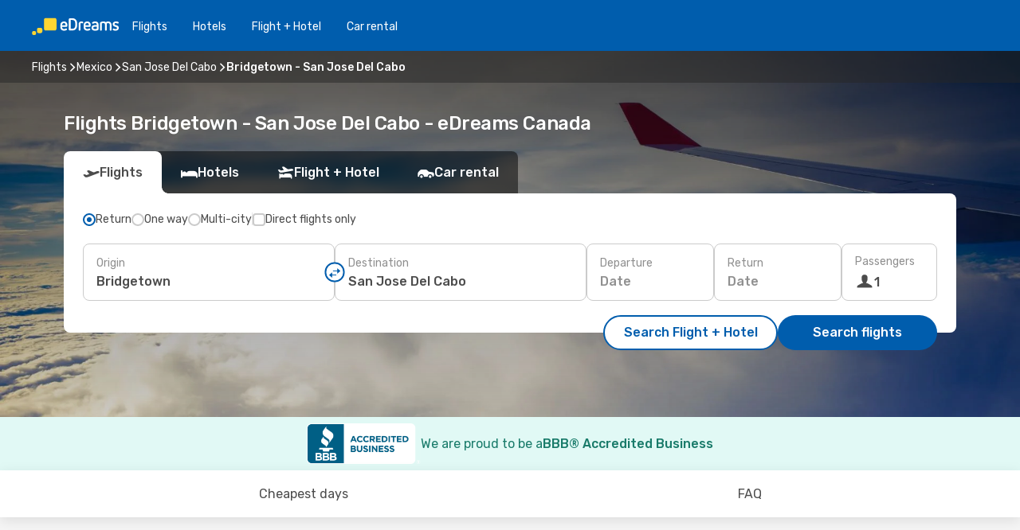

--- FILE ---
content_type: text/html;charset=utf-8
request_url: https://ca.edreams.com/flights/bridgetown-san-jose-del-cabo/BGI/SJD/
body_size: 58898
content:
<!DOCTYPE html>
<html  lang="en-CA" dir="ltr">
<head><meta charset="utf-8">
<meta name="viewport" content="width=1168">
<title>Flights from Bridgetown to San Jose Del Cabo - eDreams</title>
<meta name="format-detection" content="telephone=no">
<link rel="preload" as="style" href="https://fonts.googleapis.com/css2?family=Rubik:wght@300;400;500;600;700&display=swap" onload="this.rel='stylesheet'">
<meta name="og:description" content="Find and compare the best airfares from Bridgetown to San Jose Del Cabo ✈ Transparent pricing ✓ Save money and travel smarter with eDreams">
<meta name="og:title" content="Flights from Bridgetown to San Jose Del Cabo - eDreams">
<meta name="robots" content="index, follow">
<meta name="og:image" content="https://a1.odistatic.net/images/landingpages/destinations/1920x800/destination-default_1920x800.jpg">
<meta name="og:type" content="website">
<meta name="description" content="Find and compare the best airfares from Bridgetown to San Jose Del Cabo ✈ Transparent pricing ✓ Save money and travel smarter with eDreams">
<meta name="og:url" content="https://ca.edreams.com/flights/bridgetown-san-jose-del-cabo/BGI/SJD/" rel="og:url">
<link rel="canonical" href="https://ca.edreams.com/flights/bridgetown-san-jose-del-cabo/BGI/SJD/" data-hid="e3fa780">
<link rel="alternate" href="https://ca.edreams.com/vol/bridgetown-san-jose-del-cabo/BGI/SJD/" hreflang="fr-CA">
<link rel="alternate" href="https://ca.edreams.com/flights/bridgetown-san-jose-del-cabo/BGI/SJD/" hreflang="en-CA">
<link rel="icon" href="/images/onefront/bluestone/ED/favicon.ico" type="image/x-icon" data-hid="2c9d455">
<script src="https://securepubads.g.doubleclick.net/tag/js/gpt.js" async="async"></script>
<script>
                    var gptadslots = [];
                    var googletag = googletag || {cmd:[]};
                    googletag.cmd.push(function() {
                        //Adslot 1 declaration
                        gptadslots.push(googletag.defineSlot('/4121/ca_sites/edreams.ca.en/sslp_dest', [[970,90],[970,250],[728,90]], 'top')
                            .setTargeting('pos', ['top'])
                            .addService(googletag.pubads()));
                        googletag.pubads().enableSingleRequest();
                        googletag.pubads().setTargeting('sslp_dest', [ 'BGI-SJD' ]);
                        googletag.pubads().collapseEmptyDivs();
                        googletag.enableServices();
                    });
                </script>
<link rel="shortcut icon" href="/images/onefront/bluestone/ED/favicon.ico" type="image/x-icon" data-hid="9ad5b89">
<script type="text/javascript" data-hid="1a304df">
        var CONFIG_COOKIES_PURPOSE = {
            content_personalization: ["ngStorage"]
        };

        var GA_custom_dimension = {
            label: 'cmp_ad_agreement',
            purpose: 'advertising_personalization',
            vendor: 'google'
        };

        var GA_consent = {
            label: 'google_analytics_consent',
            vendor: 'c:googleana-2kgJLL8H'
        };

        var didomiStatus = null;
        var pageLanguage = 'en';

        function setDidomiListeners() {
            window.didomiEventListeners = window.didomiEventListeners || [];
            setDidomiPush();
        }

        function setDidomiPush() {
            window.didomiEventListeners.push({
                event: 'consent.changed',
                listener: function() {
                    doActionsOnConsentChanged();
                }
            });
        }

        function doActionsOnConsentChanged() {
            updateDidomiStatus();

            setGACustomDimension();

            setGAConsentInDataLayer();
        }

        function setGACustomDimension() {
            var customDimensionValue = isConsentSet() ? isVendorEnabled(GA_custom_dimension.vendor) : false;

            pushInDatalayer(GA_custom_dimension.label, customDimensionValue);
        }

        function setGAConsentInDataLayer() {
            var consentGA = isConsentSet() ? isVendorEnabled(GA_consent.vendor) : true;

            pushInDatalayer(GA_consent.label, consentGA);
        }

        function pushInDatalayer(label, value) {
            var objPush = {};
            objPush[label] = ''+value+'';

            window.dataLayer.push(objPush);
        }

        function updateDidomiStatus() {
            didomiStatus = Didomi.getUserConsentStatusForAll();
        }

        function isCookieEnabled(cookieName) {
            return (isConsentSet() && didomiStatus.purposes.enabled.indexOf(getCookieType(cookieName)) !== -1);
        }

        function isPurposeEnabled(purposeName) {
            return didomiStatus.purposes.enabled.indexOf(purposeName) !== -1;
        }

        function isVendorEnabled(vendorName) {
            return didomiStatus.vendors.enabled.indexOf(vendorName) !== -1;
        }

        function isConsentSet() {
            return didomiStatus !== null && (didomiStatus.purposes.enabled.length !== 0 || didomiStatus.purposes.disabled.length !== 0);
        }

        function getCookieType(cookieName) {
            for (var type in CONFIG_COOKIES_PURPOSE) {
                if (CONFIG_COOKIES_PURPOSE[type].indexOf(cookieName) !== -1) {
                    return type;
                }
            }
        }

        setDidomiListeners();
    </script>
<script type="text/javascript" data-hid="4a299c0">
        //Read Cookies
        var cookiesArray = [],
            cookies,
            mktTrack,
            mktportal,
            device_gtm = 'D',
            id_gtm = 'GTM-KKLQKF';

        function initReadCookies() {
            cookiesArray.push(document.cookie.match(/(device=[^;]+)/)[0]);

            mktTrack = document.cookie.match(/((mktTrack)=[^;]+)/);
            mktportal = document.cookie.match(/((mktportal)=[^;]+)/);

            mktTrack ? cookiesArray.push(mktTrack[0]) : '';
            mktportal ? cookiesArray.push(mktportal[0]) : '';

            cookies = createCookieObj(cookiesArray);

            if(cookies.device === 'tablet'){
                device_gtm = 'T';
            } else if (cookies.device === 'mobile') {
                device_gtm = 'M';
            }
        }

        function createCookieObj(c_value) {
            var obj = {},
                t_arr;

            if (c_value !== undefined) {
                for (var i = c_value.length - 1; i >= 0; i--) {
                    t_arr = c_value[i].split(/=(.+)/);
                    obj[t_arr[0]] = t_arr[1];
                }
            } else {
                obj = {
                    utmcsr: 'no_GA',
                    utmcmd: 'no_GA'
                }
            }
            return obj;
        }

        function getCookie (name) {
            const nameEQ = name + '=';
            const ca = document.cookie.split(';');
            for (let i = 0; ca.length > i; i++) {
                let c = ca[i];
                while (c.charAt(0) === ' ') { c = c.substring(1, c.length); }
                if (c.indexOf(nameEQ) === 0) { return c.substring(nameEQ.length, c.length); }
            }
            return null;
        }

        initReadCookies();
    </script>
<script type="text/javascript" data-hid="40ffd0a">
        function getParamMktportal() {
            var resultRegExp = document.location.search.match(/(MPortal|mktportal)=([^&]+)/);
            return resultRegExp !== null ? resultRegExp[2] : "";
        }

        function setCookie(name,value, days) {
            var expires = 60 * 60 * 24 * days;
            var domainName = 'ca.edreams.com';

            if (cookies.mktportal === undefined || value !== "") {
                document.cookie = name + "=" + (value || "")  + "; max-age=" + expires + "; path=/; domain=" + domainName;

                cookies.mktportal = value;
            }
        }

        setCookie("mktportal", getParamMktportal(), 30);
    </script>
<script type="text/javascript" data-hid="15f630e">
        function getCountry() {
            return 'CA';
        }

        var dataLayerConfiguration = {
            site_type: device_gtm,
            page_url : document.location.pathname + document.location.search,
            cod_lang: 'en'+'_'+getCountry(),
            page_category: 'SSLP_city_pairs',
            sso: sessionStorage.getItem("thirdPartyTrackingData") ? sessionStorage.getItem("thirdPartyTrackingData").search('SSO_1') !== -1 : false,
            mktsession_id: getCookie('mktSession') || '',
        };

        var dataLayerABConf = {};

        if(cookies.mktportal) {
            dataLayerABConf.mktportal = cookies.mktportal;
        }

        (function prepareDataLayerConfiguration() {
            for (var property in dataLayerABConf) {
                if (dataLayerABConf.hasOwnProperty(property)) {
                    dataLayerConfiguration[property] = dataLayerABConf[property];
                }
            }
        })();

        analyticsEvent = function() {};
        window.dataLayer = window.dataLayer || [];

        dataLayer.push(dataLayerConfiguration);

        // Init custom dimensions
        setGACustomDimension();
        setGAConsentInDataLayer();
    </script>
<script type="text/javascript" data-hid="196944d">
        var tc_values = cookies.mktTrack ? cookies.mktTrack.match(/([^|]+)/g) : undefined,
        tc_obj = createCookieObj(tc_values),
        tc_device = cookies.device.substring(0,1),
        DEFAULT_UTM_SOURCE = 'google',
        DEFAULT_UTM_MEDIUM = 'cpc',
        arrival_city_code = '',
        departure_city_code = '';

        /**
         * @brief This function reads cookies and updates  value for variables tc_vars.mkt_utm.
         * @pre tc_vars object should be created before
         * @post tc_vars.mkt_utm_campaign_cookie, tc_vars.mkt_utm_source_cookie and tc_vars.mkt_utm_medium_cookie
         * are updated with the mktTrack cookie values.
         */
        function updateUtm() {
            initReadCookies();
            let tc_values = cookies.mktTrack ? cookies.mktTrack.match(/([^|]+)/g) : undefined;
            tc_obj = createCookieObj(tc_values);

            tc_vars.mkt_utm_campaign_cookie = tc_obj.utmccn || '';
            tc_vars.mkt_utm_source_cookie = tc_obj.utmcsr || '';
            tc_vars.mkt_utm_medium_cookie = tc_obj.utmcmd || '';

            (function checkAndSetGAClientId(maxCalls = 10, currentCall = 0) {
                const gaClientId = getGoogleAnalyticsClientId(getCookie('_ga'));
                if (gaClientId) {
                    window.tc_vars = window.tc_vars || {};
                    window.tc_vars.ext_ga_client_id = gaClientId;
                } else if (currentCall < maxCalls) {
                    setTimeout(() => checkAndSetGAClientId(maxCalls, currentCall + 1), 800);
                }
            })();
        }

        function getGoogleAnalyticsClientId(cookieValue) {
            if (cookieValue) {
                const parts = cookieValue.split('.');
                if (parts.length === 4) {
                    return parts[2] + '.' + parts[3];
                }
            }
            return '';
        }
    </script>
<script type="text/javascript" data-hid="bd33ae">
        //gclid is a tracking parameter used by Google to pass information to Google Analytics and Adwords
        if (tc_obj.utmgclid) {
            tc_obj.utmcsr = DEFAULT_UTM_SOURCE;
            tc_obj.utmcmd = DEFAULT_UTM_MEDIUM;
        }

        var tc_vars = {
            env_template : 'sslp',
            env_work : 'prod',
            env_market : getCountry(),
            env_language : 'en',
            env_site_type: tc_device,
            env_brand_code: 'E',
            env_brand: 'edreams',
            env_currency_code: 'CAD',
            page_category: 'sslp',
            page_url: window.location.href.split('?')[0],
            page_name: 'sslp_CityPair',
            mkt_utm_campaign_cookie: tc_obj.utmccn || '',
            mkt_utm_source_cookie: tc_obj.utmcsr || '',
            mkt_utm_medium_cookie: tc_obj.utmcmd || '',
            mkt_utm_content_cookie: tc_obj.utmcct || '',
            mkt_utm_term_cookie: tc_obj.utmctr || '',
            mkt_portal: cookies.mktportal || '',
            flight_arrival_city_code: arrival_city_code,
            flight_departure_city_code: departure_city_code,
            edo_browser_id: sessionStorage.getItem('tc_vars') ? JSON.parse(sessionStorage.getItem('tc_vars'))?.edo_browser_id : '',
        };
    </script>
<script type="text/javascript" data-hid="30ab8af">
        function reloadTMSContainer () {
            tC.container.reload({events: {page: [{},{}]}});
        }
    </script>
<script async onload="reloadTMSContainer()" src="//cdn.tagcommander.com/4250/tc_eDreamsODIGEO_79.js" data-hid="12eab05"></script>
<script type="text/javascript" data-hid="4bb012b">
        function setDidomiConfig() {
            const config = {
                app: {
                    privacyPolicyURL: 'https://ca.edreams.com/privacy-policy/',
                },
                languages: {
                    enabled: [pageLanguage],
                    default: pageLanguage
                }
            };

            window.didomiConfig = config;
        }

        window.didomiOnReady = window.didomiOnReady || [];
        window.didomiOnReady.push(didomiReady);


        function didomiReady() {
            updateDidomiStatus();

            setGACustomDimension();

            setGAConsentInDataLayer();

            updateUtm();

            loadGTM(window,document,'script','dataLayer',id_gtm);

            if (window?.dataLayer) {
                window.dataLayer[0].didomiExperimentId = window?.tc_array_events?.didomiExperimentId;
                window.dataLayer[0].didomiExperimentUserGroup = window?.tc_array_events?.didomiExperimentUserGroup;
            }
        }

        function didomiTimeout() {
            if (!didomiStatus) {
                loadGTM(window,document,'script','dataLayer',id_gtm);
                tC.event.didomiReady(window, {"didomiVendorsConsent": "fallBackConsent"});
            }
        }

        function didomiLoader() {
            setTimeout(didomiTimeout, 5000);

            didomiLoadScript('c81d422d-223b-4c8a-8b2e-099d6fa3acb9');
        }

        function didomiLoadScript(didomiApiKey) {
            window.gdprAppliesGlobally=true;
            function a(e){
                if(!window.frames[e]){
                    if(document.body&&document.body.firstChild){
                        var t=document.body;
                        var n=document.createElement("iframe");
                        n.style.display="none";
                        n.name=e;
                        n.title=e;
                        t.insertBefore(n,t.firstChild)
                    }
                    else{
                        setTimeout(function(){a(e)},5)
                    }
                }
            }
            function e(n,r,o,c,s){
                function e(e,t,n,a){
                    if(typeof n!=="function"){return}
                    if(!window[r]){
                        window[r]=[]
                    }
                    var i=false;
                    if(s){
                        i=s(e,t,n)
                    }
                    if(!i){
                        window[r].push({command:e,parameter:t,callback:n,version:a})
                    }
                }
                e.stub=true;
                function t(a){
                    if(!window[n]||window[n].stub!==true){return}
                    if(!a.data){return}
                    var i=typeof a.data==="string";
                    var e;
                    try{e=i?JSON.parse(a.data):a.data}
                    catch(t){return}
                    if(e[o]){
                        var r=e[o];
                        window[n](r.command,r.parameter,function(e,t){
                            var n={};
                            n[c]={returnValue:e,success:t,callId:r.callId};
                            a.source.postMessage(i?JSON.stringify(n):n,"*")
                        },r.version)
                    }
                }
                if("undefined"[n]!=="function"){
                    window[n]=e;
                    if(window.addEventListener){
                        window.addEventListener("message",t,false)
                    }
                    else{
                        window.attachEvent("onmessage",t)}
                }
            }
            e("__tcfapi","__tcfapiBuffer","__tcfapiCall","__tcfapiReturn");a("__tcfapiLocator");

            (function(e){
                var t=document.createElement("script");
                t.id="spcloader";
                t.type="text/javascript";
                t.async=true;
                t.src="https://sdk.privacy-center.org/"+e+"/loader.js?target="+document.location.hostname;t.charset="utf-8";
                var n=document.getElementsByTagName("script")[0];
                n.parentNode.insertBefore(t,n)
            })(didomiApiKey);
        }

        setDidomiConfig();

       didomiLoader();
    </script>
<script type="text/javascript" data-hid="7f260c0">
        domainName = 'ca.edreams.com';
        domainNameSearch = 'ca.edreams.com';
        //If an AB test is running the placeholder will be replaced by a push instruction
        //to set the ga custom dimensions with the value of MultitestCfg partitions winners:

        var countryCode = getCountry();
        var lang = 'en';
    </script>
<script type="text/javascript" data-hid="f37a6b">
        function loadGTM (w,d,s,l,i){w[l]=w[l]||[];w[l].push({'gtm.start':
        new Date().getTime(),event:'gtm.js'});var f=d.getElementsByTagName(s)[0],
        j=d.createElement(s),dl=l!='dataLayer'?'&amp;l='+l:'';j.async=true;j.src=
        '//www.googletagmanager.com/gtm.js?id='+i+dl;f.parentNode.insertBefore(j,f);
        }
    </script>
<script type="text/javascript" data-hid="777b523">
        /**
         * @desc This function is used in an intervals in order to check if the mktTrack cookie value changes, in this case
         * it performs a push into dataLayer object with the new value.
         * @post If the push is done, the interval is stoped.
         */
        function mktTrackCookieUpdate(cookie) {
            dataLayer.push({'event': 'mkttrack', 'mktTrack':cookie.match(new RegExp('mktTrack=([^;]+)'))[1]});
        }

        function doTrack() {
            var mktportal = cookies["mktportal"] === undefined ? "" : cookies["mktportal"];
            track('CA', mktportal, 'SSLP', false, mktTrackCookieUpdate);
        }

        function loadScript(src, callback) {
            var a = document.createElement('script'),
                f = document.getElementsByTagName('head')[0];

            a.async = true;
            a.type = 'text/javascript';
            a.src = src;

            if (callback !== null){
                if (a.readyState) { // IE, incl. IE9
                    a.onreadystatechange = function() {
                        if (a.readyState == "loaded" || a.readyState == "complete") {
                            a.onreadystatechange = null;
                            callback();
                        }
                    };
                } else {
                    a.onload = function() { // Other browsers
                        callback();
                    };
                }
            }

            f.appendChild(a);
        }
    </script>
<script type="text/javascript" data-hid="7ca9d41">loadScript("/marketing-channel/client/v3/marketing-channel.min.js", doTrack);</script>
<script type="application/ld+json">{"@context":"https://schema.org/","@type":"FAQPage","mainEntity":[{"@type":"Question","name":"Can I choose a flexible fare for my flight from Bridgetown to San Jose Del Cabo?","acceptedAnswer":{"@type":"Answer","text":"At eDreams, we want to give you peace of mind in case your flight is cancelled or if Mexique applies new travel restrictions when flying from Bridgetown. If your plans change, you’re covered! With our flexible ticket, you can rebook another flight with no rebooking fee or request a complete refund."}},{"@type":"Question","name":"What’s the best way to find cheap flights from Bridgetown to San Jose Del Cabo on eDreams?","acceptedAnswer":{"@type":"Answer","text":"At eDreams, we apply advanced algorithms and machine learning to scan thousands of options and bring you the lowest available fares between Bridgetown and San Jose Del Cabo. By comparing airlines, flight connections, and outbound/return combinations, we make sure you get the best deal every time."}},{"@type":"Question","name":"What’s the weather like in San Jose Del Cabo vs. Bridgetown?","acceptedAnswer":{"@type":"Answer","text":"In summer, Bridgetown experiences average highs of 29.65 ºC with rainfall around 2.3 mm. At the same time, San Jose Del Cabo can reach 35.71 ºC and record about 2.3 mm of rainfall. In winter, the climate is cooler, averaging 21.97 ºC in Bridgetown compared to 9.79 ºC in San Jose Del Cabo. Rainfall levels reach 2.3 mm in Bridgetown and 2.3 mm in San Jose Del Cabo."}}]}</script>
<link rel="stylesheet" href="/sslp-itinerary-frontend/static-content/_nuxt/ed.49f53c39.css">
<link rel="modulepreload" as="script" crossorigin href="/sslp-itinerary-frontend/static-content/_nuxt/entry.15e136a3.js">
<link rel="modulepreload" as="script" crossorigin href="/sslp-itinerary-frontend/static-content/_nuxt/ed.3206c6c2.js">
<link rel="modulepreload" as="script" crossorigin href="/sslp-itinerary-frontend/static-content/_nuxt/AirlineInterlinking.a7debbea.js">
<link rel="modulepreload" as="script" crossorigin href="/sslp-itinerary-frontend/static-content/_nuxt/SslpHead.ed176728.js">
<link rel="modulepreload" as="script" crossorigin href="/sslp-itinerary-frontend/static-content/_nuxt/common.49bac66f.js">
<link rel="modulepreload" as="script" crossorigin href="/sslp-itinerary-frontend/static-content/_nuxt/nuxt-link.3df709af.js">
<link rel="modulepreload" as="script" crossorigin href="/sslp-itinerary-frontend/static-content/_nuxt/vue.f36acd1f.89c21024.js">
<link rel="modulepreload" as="script" crossorigin href="/sslp-itinerary-frontend/static-content/_nuxt/useFetchRouteDetails.8c9f33eb.js">
<link rel="modulepreload" as="script" crossorigin href="/sslp-itinerary-frontend/static-content/_nuxt/CheapestTimeToFly.1a609d84.js">
<link rel="modulepreload" as="script" crossorigin href="/sslp-itinerary-frontend/static-content/_nuxt/useInterlink.218efa6a.js">
<link rel="modulepreload" as="script" crossorigin href="/sslp-itinerary-frontend/static-content/_nuxt/ViewMore.3b8b42c9.js">
<link rel="modulepreload" as="script" crossorigin href="/sslp-itinerary-frontend/static-content/_nuxt/CardPrice.74167a71.js">
<link rel="modulepreload" as="script" crossorigin href="/sslp-itinerary-frontend/static-content/_nuxt/CityPairsPageContent.d16fa58c.js">
<link rel="modulepreload" as="script" crossorigin href="/sslp-itinerary-frontend/static-content/_nuxt/PageLayout.8ff2eeb0.js">
<link rel="modulepreload" as="script" crossorigin href="/sslp-itinerary-frontend/static-content/_nuxt/useSearch.f066f564.js">
<link rel="modulepreload" as="script" crossorigin href="/sslp-itinerary-frontend/static-content/_nuxt/useAutocomplete.a2c112b2.js">
<link rel="modulepreload" as="script" crossorigin href="/sslp-itinerary-frontend/static-content/_nuxt/DatePicker.55c96ff3.js">
<link rel="modulepreload" as="script" crossorigin href="/sslp-itinerary-frontend/static-content/_nuxt/PassengerRow.853775a4.js">
<link rel="modulepreload" as="script" crossorigin href="/sslp-itinerary-frontend/static-content/_nuxt/SeoInterlinking.099fe690.js">
<link rel="modulepreload" as="script" crossorigin href="/sslp-itinerary-frontend/static-content/_nuxt/useSeoInterlinkingLinks.e7d857f8.js">
<link rel="modulepreload" as="script" crossorigin href="/sslp-itinerary-frontend/static-content/_nuxt/InfoBlocks.7ad2f7ec.js">
<link rel="modulepreload" as="script" crossorigin href="/sslp-itinerary-frontend/static-content/_nuxt/useInfoblocks.6efa2b19.js">
<link rel="modulepreload" as="script" crossorigin href="/sslp-itinerary-frontend/static-content/_nuxt/useWidgetVisibility.04f7c406.js">
<link rel="modulepreload" as="script" crossorigin href="/sslp-itinerary-frontend/static-content/_nuxt/AutoContent.bb88c719.js">
<link rel="modulepreload" as="script" crossorigin href="/sslp-itinerary-frontend/static-content/_nuxt/DealsContainer.ec882cad.js">
<link rel="modulepreload" as="script" crossorigin href="/sslp-itinerary-frontend/static-content/_nuxt/SeoContent.3c2e48bc.js">
<link rel="modulepreload" as="script" crossorigin href="/sslp-itinerary-frontend/static-content/_nuxt/useStructuredData.cb99ab8a.js">
<link rel="modulepreload" as="script" crossorigin href="/sslp-itinerary-frontend/static-content/_nuxt/useLastMinuteLinks.24bea92a.js">







<script type="module" src="/sslp-itinerary-frontend/static-content/_nuxt/entry.15e136a3.js" crossorigin></script></head>
<body  class="odf-bg-secondary fonts-loading loading"><div id="__nuxt"><!--[--><!--[--><header class="header"><div id="header-logo-url" class="header-logo"><svg><use href="/sslp-itinerary-frontend/static-content/_nuxt/logo-ED.631358a2.svg#main" xlink:href="/sslp-itinerary-frontend/static-content/_nuxt/logo-ED.631358a2.svg#main" width="100%" height="100%"></use></svg></div><div class="header-desktop-start"><div class="header-tabs odf-tabs odf-tabs-header"><!--[--><a class="header-tabs-item" href="https://ca.edreams.com/flights/">Flights</a><a class="header-tabs-item" href="https://ca.edreams.com/hotels/">Hotels</a><a class="header-tabs-item" href="https://ca.edreams.com/flight-hotel/">Flight + Hotel</a><a class="header-tabs-item" href="http://rentacar.ca.edreams.com/en/?clientId=313381" rel="nofollow">Car rental</a><!--]--></div></div><div class="header-desktop-end"><!--[--><!--]--><div class="currencySwitcher"><button type="button" class="currencySwitcher-outside"><img src="/images/onefront/flags/flags@2x.png" class="currencySwitcher-img currencySwitcher-img-CA" alt="CA"><span>EN</span><span> ($) </span></button><div class="currencySwitcher-inside"><div class="currencySwitcher-header"><span>eDreams is now available in the following countries:</span></div><div class="currencySwitcher-main"><div class="currencySwitcher-continents"><!--[--><div class="currencySwitcher-continent"><span class="currencySwitcher-continent-title">America</span><div class="currencySwitcher-countries"><!--[--><a href="https://ca.edreams.com/vol/bridgetown-san-jose-del-cabo/BGI/SJD/" lang="fr-CA" class="currencySwitcher-country"><img src="/images/onefront/flags/flags@2x.png" class="currencySwitcher-img currencySwitcher-img-CA" alt="CA"><span>Canada ($)</span></a><!--]--></div></div><!--]--></div><!----></div><div class="currencySwitcher-footer"><button type="button">Close</button></div></div></div></div></header><section class="searcher" style="background-image:linear-gradient(rgba(0, 0, 0, 0.5), rgba(0, 0, 0, 0)), url(/images/landingpages/destinations/1920x800/destination-default_1920x800.jpg);background-position-y:0%;"><div class="breadcrumb breadcrumb__dark"><ol class="breadcrumb-list" vocab="http://schema.org/" typeof="BreadcrumbList"><!--[--><li property="itemListElement" typeof="ListItem" class="breadcrumb-item"><a href="https://ca.edreams.com/flights/" property="item" typeof="WebPage"><span class="breadcrumb-content" property="name">Flights</span></a><i class="odf-icon odf-icon-s odf-icon-arrow-right" aria-hidden="true"></i><meta property="position" content="1"></li><li property="itemListElement" typeof="ListItem" class="breadcrumb-item"><a href="https://ca.edreams.com/flights/mexico/MX/" property="item" typeof="WebPage"><span class="breadcrumb-content" property="name">Mexico</span></a><i class="odf-icon odf-icon-s odf-icon-arrow-right" aria-hidden="true"></i><meta property="position" content="2"></li><li property="itemListElement" typeof="ListItem" class="breadcrumb-item"><a href="https://ca.edreams.com/flights/san-jose-del-cabo/SJD/" property="item" typeof="WebPage"><span class="breadcrumb-content" property="name">San Jose Del Cabo</span></a><i class="odf-icon odf-icon-s odf-icon-arrow-right" aria-hidden="true"></i><meta property="position" content="3"></li><li property="itemListElement" typeof="ListItem" class="breadcrumb-item"><span class="is-current breadcrumb-content" property="name">Bridgetown - San Jose Del Cabo</span><!----><meta property="position" content="4"></li><!--]--></ol></div><header><!----><h1>Flights Bridgetown - San Jose Del Cabo - eDreams Canada</h1></header><div class="searcher-body"><div><div class="searchBox"><!----><div class="searchBox-tabs"><div class="active" id="flightsTab"><i class="odf-icon-flight" aria-hidden="true"></i><span>Flights</span></div><div class="" id="hotelsTab"><i class="odf-icon-hotel" aria-hidden="true"></i><span>Hotels</span></div><div class="" id="flightsHotelTab"><i class="odf-icon-flight-hotel" aria-hidden="true"></i><span>Flight + Hotel</span></div><!----><div class="" id="carsTab"><i class="odf-icon-car" aria-hidden="true"></i><span>Car rental</span></div></div><div class="searchBox-content"><div class="searchBox-flightsTypes"><input id="return-radioButton" type="radio" checked><label class="searchBox-flightsType searchBox-flightsType-label" for="return-radioButton"><i aria-hidden="true"></i><span id="return-label">Return</span></label><input id="oneWay-radioButton" type="radio"><label class="searchBox-flightsType searchBox-flightsType-label" for="oneWay-radioButton"><i aria-hidden="true"></i><span id="oneWay-label">One way</span></label><input id="multiStop-radioButton" type="radio"><label class="searchBox-flightsType searchBox-flightsType-label" for="multiStop-radioButton"><i aria-hidden="true"></i><span id="multistop-label">Multi-city</span></label><div class="searchBox-flightsTypes-separator"></div><input id="direct-flights-checkbox" type="checkbox"><label class="searchBox-flightsType searchBox-flightsType-label searchBox-flightsType--direct" for="direct-flights-checkbox"><i class="odf-icon-tick" aria-hidden="true"></i><span>Direct flights only</span></label></div><!----><div class="searchBox-body"><div class="searchBox-rows"><div style="display:none;" class="searchBox-calendar"><div class="searchBox-calendar-window"><div class="datepicker" style="transform:translateX(0px);"><!--[--><!--]--><!--[--><!--]--></div></div><div class="searchBox-calendar-arrow-container-left"><button class="searchBox-calendar-arrow" disabled><i class="odf-icon odf-icon-arrow-left" aria-hidden="true"></i></button></div><div class="searchBox-calendar-arrow-container-right"><button class="searchBox-calendar-arrow"><i class="odf-icon odf-icon-arrow-right" aria-hidden="true"></i></button></div><div class="searchBox-close"><!----><!----><button id="done-button" class="button-primary button__fit mis-auto">Close</button></div></div><!--[--><div class="searchBox-row"><div class="searchBox-row-inputs"><div class="searchBox-row-cities searchBox-row-collapse"><div id="ORIGIN-location-0" class="searchBox-box"><!----><label>Origin</label><!--[--><input value="" placeholder="Where from?" type="text" maxlength="128" autocapitalize="off" autocorrect="off" autocomplete="off" spellcheck="false"><!----><!--]--><!----><!----></div><button class="searchBox-swapButton" type="button"><i class="searchBox-swapButton-icon" aria-hidden="true"></i></button><div id="DESTINATION-location-0" class="searchBox-box"><!----><label>Destination</label><!--[--><input value="" placeholder="Where to?" type="text" maxlength="128" autocapitalize="off" autocorrect="off" autocomplete="off" spellcheck="false"><!----><!--]--><!----><!----></div></div><div class="searchBox-row-dates searchBox-row-collapse"><div id="OUTBOUND-date-0" class="searchBox-box searchBox-box-date"><!----><label>Departure</label><span class="searchBox-box-placeholder">Date</span><!----><!----></div><div id="INBOUND-date-0" class="searchBox-box searchBox-box-date"><!----><label>Return</label><span class="searchBox-box-placeholder">Date</span><!----><!----></div></div></div><div class="searchBox-row-action"><!--[--><div id="passenger-selector" class="searchBox-box searchBox-box-passengers"><label>Passengers</label><div class="searchBox-passengers-input"><i class="odf-icon-pax" aria-hidden="true"></i><span class="searchBox-box-plain-text">1</span></div></div><!----><!--]--><!----><!----></div></div><!--]--></div><!----></div><!----><div class="searchBox-buttons"><button id="search-dp-btn">Search Flight + Hotel</button><button id="search-btn">Search flights</button><!----><!----></div></div><!----></div></div></div><div class="trustpilot-container"><div class="trustpilot"><span></span></div></div></section><!----><!----><!--[--><section class="searcher-bbb"><img src="https://ca.edreams.com/images/onefront/BBB/BBB_Seal_H.png" alt="bbb"><div class="searcher-bbb-title"><span>We are proud to be a </span><span>BBB® Accredited Business</span></div></section><!--]--><div class="advertBanner"><div id="top" style="display:none;"></div></div><!----><!--[--><!----><section id="cheapest-days" class="cheapestTime"><header><div class="cheapestTime-title"><h2>Cheapest time to fly from Bridgetown to San Jose Del Cabo</h2><span>If you’re planning to fly this route soon, keep in mind that the lowest fares are usually available <strong>at the end of</strong> <strong>January</strong>. Take advantage of this period to save on your flight tickets and make the most of your trip. Please note that prices may change after your search.</span></div><div class="cheapestTime-tabs"><span>Filter by</span><button class="">Return</button><button class="active">One way</button></div></header><div class="cheapestTime-main"><div class="cheapestTime-info" style="transform:translateX(0);"><span class="cheapestTime-info-date">week: Jan 26 - Feb 1</span><div class="cheapestTime-info-search"><span class="cheapestTime-info-price">Flights from just <span>$643</span></span><a alt="Go to search" href="https://ca.edreams.com/travel/?locale=en_CA#results/type=O;buyPath=1003;from=null;to=null;dep=2026-01-28;adults=1;children=0;infants=0;internalSearch=false;collectionmethod=false;" rel="nofollow"><button>Search</button></a></div></div><div class="cheapestTime-container"><!--[--><div class="cheapestTime-column__selected cheapestTime-column" style="height:200px;"><span>$643</span><div class="cheapestTime-column__selected-line"></div></div><div class="cheapestTime-column__noPrice cheapestTime-column" style="height:0px;"><i aria-hidden="true"></i><!----></div><div class="cheapestTime-column__noPrice cheapestTime-column" style="height:0px;"><i aria-hidden="true"></i><!----></div><div class="cheapestTime-column__noPrice cheapestTime-column" style="height:0px;"><i aria-hidden="true"></i><!----></div><div class="cheapestTime-column__noPrice cheapestTime-column" style="height:0px;"><i aria-hidden="true"></i><!----></div><div class="cheapestTime-column__noPrice cheapestTime-column" style="height:0px;"><i aria-hidden="true"></i><!----></div><div class="cheapestTime-column__noPrice cheapestTime-column" style="height:0px;"><i aria-hidden="true"></i><!----></div><div class="cheapestTime-column__noPrice cheapestTime-column" style="height:0px;"><i aria-hidden="true"></i><!----></div><div class="cheapestTime-column__noPrice cheapestTime-column" style="height:0px;"><i aria-hidden="true"></i><!----></div><div class="cheapestTime-column__noPrice cheapestTime-column" style="height:0px;"><i aria-hidden="true"></i><!----></div><div class="cheapestTime-column__noPrice cheapestTime-column" style="height:0px;"><i aria-hidden="true"></i><!----></div><div class="cheapestTime-column__noPrice cheapestTime-column" style="height:0px;"><i aria-hidden="true"></i><!----></div><!--]--></div><div class="cheapestTime-months"><!----><!--[--><span class="cheapestTime-month__has-sibling">January</span><span class="">February</span><span class=""></span><span class=""></span><span class="cheapestTime-month__has-sibling"></span><span class="">March</span><span class=""></span><span class=""></span><span class=""></span><span class="cheapestTime-month__has-sibling"></span><span class="">April</span><span class=""></span><!--]--><i class="cheapestTime-months-next" aria-hidden="true"></i></div></div></section><!----><!----><section class="widgetSeoContainer"><div><div class="routeInfo-sections"><!----><div class="routeInfo-sections__right"><div class="exchangeRate"><header><span>Exchange rate</span></header><div class="exchangeRate-content"><span>1 CAD = 12.81 MXN</span><div class="exchangeRate-separator"></div><span class="exchangeRate-reverse">1 MXN = 0.08 CAD</span></div><span class="exchangeRate-disclaimer">Last revised on Fri, 01-23</span></div><!--[--><div class="routeInfo-distance"><i class="odf-icon odf-icon-stops" aria-hidden="true"></i><span>Distance: </span><span>5381 kms</span></div><div class="routeInfo-airports accordion-body"><div class="accordion-item"><div class="accordion-exterior"><i class="odf-icon odf-icon-flight-right" aria-hidden="true"></i><span>Bridgetown airports</span></div><div class="accordion-interior"><!--[--><div class="routeInfo-airport-city"><span>Grantley Adams International (BGI)</span><span class="airport-info-panel-distance">How far from city centre: 15 kms</span></div><!--]--></div></div><div class="accordion-item"><div class="accordion-exterior"><i class="odf-icon odf-icon-flight-left" aria-hidden="true"></i><span>San Jose Del Cabo airports</span></div><div class="accordion-interior"><!--[--><div class="routeInfo-airport-city"><span>Los Cabos Intl Airport (SJD)</span><span class="airport-info-panel-distance">How far from city centre: 2 kms</span></div><!--]--></div></div></div><!--]--></div></div></div></section><section id="expert-advise" class="widgetSeoContainer"><!--[--><!--[--><!----><div id="fromOrigin"><h2>Cheap flights from Bridgetown to San Jose Del Cabo</h2><div><p>They say experiences are worth more than things, and travel proves it. Whether you’re ready to swap your daily routine in Bridgetown for the beauty of Mexico, or you’re chasing inspiration along the way, San Jose Del Cabo is calling. Some travellers love planning months in advance, while others simply pack and go.</p>

<p>Don’t miss out. Secure your ticket now with eDreams, a leading travel platform, and start your journey with the best deals available today!</p>
</div></div><!----><!--]--><!--[--><!----><div id="toAirport"><h3>How to book cheap flights</h3><div><p>At eDreams, low fares are always within reach. To help you stretch your budget without sacrificing comfort, here are a few smart ways to book affordable tickets.</p>

<p>Follow these 5 practical tips to save on your flight to San Jose Del Cabo Airport:</p>

<ul>
<li><strong>Travel on off-peak days:</strong> Flying midweek, especially Tuesday to Thursday, often means cheaper tickets from Bridgetown. Weekends and holidays are usually more expensive, so flexibility pays off.</li>
<li><strong>Compare all airlines:</strong> Our search results include both low-cost and full-service carriers. Adjusting your travel dates can open up even better bargains.</li>
<li><strong>Plan ahead:</strong> Booking early usually gives you a wider choice of fares and seats compared to waiting until the last moment.</li>
<li><strong>Look for bundles:</strong> Save more by booking flight + hotel packages from Bridgetown or adding car hire in Mexico for extra convenience.</li>
<li><strong>Join eDreams Prime:</strong> Prime membership unlocks year-round savings on flights, hotels, and car rentals, plus the peace of mind of flexible booking options.</li>
</ul>

<h3>Airlines flying from Bridgetown to San Jose Del Cabo</h3>

<p>Carriers on this route offer a variety of cabin classes to match your budget and travel preferences. For a smoother flight, keep these tips in mind:</p>
<ul>
<li><strong>Select your seat wisely:</strong> Extra legroom or seats near exits can make the journey easier, especially if you’re travelling with kids.</li>
<li><strong>Stay hydrated:</strong> Drink water regularly to stay comfortable in the dry cabin air.</li>
<li><strong>Bring headphones:</strong> Noise-cancelling headphones or simple earplugs can help you relax and enjoy the trip.</li>
<li><strong>Move around:</strong> Stretching and short walks during the flight can improve circulation and keep you comfortable.</li>
</ul></div></div><!----><!--]--><!--[--><!----><div id="arrival"><h3>Flight duration from Bridgetown to San Jose Del Cabo</h3><div><p>Travel lighter for a stress-free journey. Essentials like comfy clothing, a neck pillow, and entertainment, whether it’s a book or downloaded shows, will make the flight fly by.</p>

<h3>Airports in Bridgetown and San Jose Del Cabo</h3>

<h4>Bridgetown airport(s)</h4>

<p>You’ll find great deals on flights from Bridgetown to San Jose Del Cabo with eDreams.</p>

<p>At Bridgetown airport, travellers can enjoy a range of services, from cafés and duty-free shops to free Wi-Fi. Whether you’re shopping, eating, or catching up on work, everything you need is on hand before departure.</p>

<h4>San Jose Del Cabo airport(s)</h4>

<p>On arrival, collect your baggage and make sure your phone is connected. SIM cards are usually available for hassle-free navigation during your stay.</p>

<p>Transport links from the airport include taxis, buses, and shuttle services. If you’re unsure, the airport information desk can guide you to the best option for reaching your hotel or accommodation.</p>
</div></div><!----><!--]--><!--[--><!----><div id="toDestination"><h3>Booking flights from Bridgetown to San Jose Del Cabo</h3><div><p>Booking through eDreams is fast and easy. Just enter Bridgetown and San Jose Del Cabo, select your preferred dates, and browse hundreds of flight options. Our advanced search engine will show you the best and most affordable routes.</p>
<p>Look out for the “Smart Choice” label, which highlights the best value option to save you time and money.</p>

<h4>Why flight prices change</h4>
<p>Airline fares shift depending on seat availability and demand. To get the lowest fare for San Jose Del Cabo, it’s best to book as soon as you find a ticket that fits your budget.</p>

<h4>Last-minute flight deals with eDreams</h4>
<p>Need to travel soon? eDreams offers plenty of last-minute options. While prices can rise during busy travel periods in Mexico, you can still find competitive fares if you stay flexible with your schedule.</p>

<h4>Benefits of eDreams Prime</h4>
<p>Prime members enjoy exclusive discounts on flights, hotels, and car rentals. Join today and become part of the world’s biggest travel subscription service, designed for frequent flyers and holidaymakers alike.</p>

<h3>How to check in for your flight</h3>
<p>Online check-in for flights from Bridgetown to San Jose Del Cabo typically opens 24-48 hours before departure. Once your booking is confirmed, eDreams will send you a reminder with everything you need for a smooth check-in process.</p>

<h3>Best time to visit San Jose Del Cabo</h3>

<p>Mexico offers an incredible mix of culture, food, art, and natural beauty. When planning your trip, think about the experience you want:</p>
<p>If you prefer sunshine and lively events, peak season is ideal. For quieter travel and lower prices, consider the off-season, when you’ll enjoy fewer crowds at top attractions and often cheaper flights and hotels.</p></div></div><!----><!--]--><!--[--><!----><div id="5block"><h3>Weather and climate in San Jose Del Cabo</h3><div><p>Always check the forecast before your trip. Packing layers for warm days and cooler evenings will help you stay comfortable and ready for anything.</p>
</div></div><!----><!--]--><!--[--><!----><div id="6block"><h3>Top things to do in San Jose Del Cabo</h3><div><p>San Jose Del Cabo is packed with attractions for every type of traveller. From historic landmarks and world-class museums to nightlife and modern sights, there’s always something new to explore.</p>

<p>Foodies will love tasting authentic Barbados cuisine, while outdoor enthusiasts can discover breathtaking landscapes across Mexico. Whether you’re travelling solo, as a couple, or with family, San Jose Del Cabo has experiences for everyone.</p>

<h4>How long should you stay in San Jose Del Cabo?</h4>

<p>A stay of 3 to 7 days is ideal to see the highlights, enjoy local culture, and still have downtime. With more time, you can dive deeper into neighbourhoods, try more restaurants, and explore at a relaxed pace.</p>

<h4>Is car hire recommended in Mexico?</h4>

<p>Hiring a car lets you explore beyond San Jose Del Cabo, including nearby towns, countryside, or coastlines. If you’re staying a week or more, it’s a convenient way to experience more of Mexico at your own rhythm.</p></div></div><!----><!--]--><!--[--><!----><div id="7block"><h3>Find the best flight deals from Bridgetown to San Jose Del Cabo</h3><div><p>Search top offers on eDreams, where you’ll also find hotels, car rentals, and everything else you need to plan your trip. Just enter your travel details to get started. Don’t miss your chance to grab cheap flights from Bridgetown today!</p>

<p>With access to 690 airlines, over 155,000 routes, and 2.1 million hotels worldwide, eDreams gives you endless travel possibilities. Plus, package deals help you save even more.</p>

<p>Why wait? The best fares are just a click away, book your flight now!</p>
</div></div><!----><!--]--><!--]--></section><section id="faq" class="accordion"><header><h2>FAQs about flights between Bridgetown and San Jose Del Cabo</h2></header><!--[--><!--[--><div class="accordion-body"><!--[--><div style="" class="accordion-item"><div class="accordion-exterior"><span>Can I choose a flexible fare for my flight from Bridgetown to San Jose Del Cabo?</span></div><div class="accordion-interior"><div class="accordion-interior"><!--[--><div>At eDreams, we want to give you peace of mind in case your flight is cancelled or if Mexique applies new travel restrictions when flying from Bridgetown. If your plans change, you’re covered! With our flexible ticket, you can rebook another flight with no rebooking fee or request a complete refund.</div><!--]--></div></div></div><div style="" class="accordion-item"><div class="accordion-exterior"><span>What’s the best way to find cheap flights from Bridgetown to San Jose Del Cabo on eDreams?</span></div><div class="accordion-interior"><div class="accordion-interior"><span>At eDreams, we apply advanced algorithms and machine learning to scan thousands of options and bring you the lowest available fares between Bridgetown and San Jose Del Cabo. By comparing airlines, flight connections, and outbound/return combinations, we make sure you get the best deal every time.</span></div></div></div><div style="" class="accordion-item"><div class="accordion-exterior"><span>What’s the weather like in San Jose Del Cabo vs. Bridgetown?</span></div><div class="accordion-interior"><div class="accordion-interior"><!--[--><div>In summer, Bridgetown experiences average highs of 29.65 ºC with rainfall around 2.3 mm. At the same time, San Jose Del Cabo can reach 35.71 ºC and record about 2.3 mm of rainfall. In winter, the climate is cooler, averaging 21.97 ºC in Bridgetown compared to 9.79 ºC in San Jose Del Cabo. Rainfall levels reach 2.3 mm in Bridgetown and 2.3 mm in San Jose Del Cabo.</div><!--]--></div></div></div><!--]--></div><!--]--><!----><!--]--></section><section class="seoInterlinking"><header id="interlinking"><p class="seoInterlinking__title">Plan your trip</p></header><div class="seoInterlinking-tabs"><!--[--><span class="active">Popular Flight Routes</span><span class="">Alternate routes</span><!--]--></div><!--[--><ul style=""><!--[--><li><a href="https://ca.edreams.com/flights/bridgetown-canouan-island/BGI/CIW/">Flights from Bridgetown to Canouan Island</a></li><li><a href="https://ca.edreams.com/flights/bridgetown-grenada/BGI/GND/">Flights from Bridgetown to Grenada</a></li><li><a href="https://ca.edreams.com/flights/bridgetown-dominica/BGI/DOM/">Flights from Bridgetown to Dominica</a></li><li><a href="https://ca.edreams.com/flights/bridgetown-pointe-a-pitre/BGI/PTP/">Flights from Bridgetown to Pointe-a-Pitre</a></li><li><a href="https://ca.edreams.com/flights/bridgetown-caracas/BGI/CCS/">Flights from Bridgetown to Caracas</a></li><li><a href="https://ca.edreams.com/flights/bridgetown-paramaribo/BGI/PBM/">Flights from Bridgetown to Paramaribo</a></li><li><a href="https://ca.edreams.com/flights/bridgetown-santo-domingo/BGI/SDQ/">Flights from Bridgetown to Santo Domingo</a></li><li><a href="https://ca.edreams.com/flights/bridgetown-bogota/BGI/BOG/">Flights from Bridgetown to Bogota</a></li><li><a href="https://ca.edreams.com/flights/bridgetown-cancun/BGI/CUN/">Flights from Bridgetown to Cancun</a></li><li><a href="https://ca.edreams.com/flights/bridgetown-new-york-city/BGI/NYC/">Flights from Bridgetown to New York City</a></li><li><a href="https://ca.edreams.com/flights/puerto-vallarta-san-jose-del-cabo/PVR/SJD/">Flights from Puerto Vallarta to San Jose Del Cabo</a></li><li><a href="https://ca.edreams.com/flights/guadalajara-san-jose-del-cabo/GDL/SJD/">Flights from Guadalajara to San Jose Del Cabo</a></li><li><a href="https://ca.edreams.com/flights/ixtapa-zihuatanejo-san-jose-del-cabo/ZIH/SJD/">Flights from Ixtapa - Zihuatanejo to San Jose Del Cabo</a></li><li><a href="https://ca.edreams.com/flights/mexico-city-san-jose-del-cabo/MEX/SJD/">Flights from Mexico City to San Jose Del Cabo</a></li><li><a href="https://ca.edreams.com/flights/tijuana-san-jose-del-cabo/TIJ/SJD/">Flights from Tijuana to San Jose Del Cabo</a></li><li><a href="https://ca.edreams.com/flights/san-diego-ca-san-jose-del-cabo/SAN/SJD/">Flights from San Diego, CA to San Jose Del Cabo</a></li><li><a href="https://ca.edreams.com/flights/los-angeles-ca-san-jose-del-cabo/LAX/SJD/">Flights from Los Angeles, CA to San Jose Del Cabo</a></li><li><a href="https://ca.edreams.com/flights/oaxaca-san-jose-del-cabo/OAX/SJD/">Flights from Oaxaca to San Jose Del Cabo</a></li><li><a href="https://ca.edreams.com/flights/merida-san-jose-del-cabo/MID/SJD/">Flights from Merida to San Jose Del Cabo</a></li><li><a href="https://ca.edreams.com/flights/guatemala-city-san-jose-del-cabo/GUA/SJD/">Flights from Guatemala City to San Jose Del Cabo</a></li><li><a href="https://ca.edreams.com/flights/bridgetown-puerto-vallarta/BGI/PVR/">Flights from Bridgetown to Puerto Vallarta</a></li><li><a href="https://ca.edreams.com/flights/bridgetown-calgary/BGI/YYC/">Flights from Bridgetown to Calgary</a></li><li><a href="https://ca.edreams.com/flights/bridgetown-toronto/BGI/YTO/">Flights from Bridgetown to Toronto</a></li><li><a href="https://ca.edreams.com/flights/bridgetown-newark-nj/BGI/EWR/">Flights from Bridgetown to Newark, NJ</a></li><li><a href="https://ca.edreams.com/flights/bridgetown-montreal/BGI/YMQ/">Flights from Bridgetown to Montreal</a></li><li><a href="https://ca.edreams.com/flights/bridgetown-copenhagen/BGI/CPH/">Flights from Bridgetown to Copenhagen</a></li><li><a href="https://ca.edreams.com/flights/bridgetown-bologna/BGI/BLQ/">Flights from Bridgetown to Bologna</a></li><li><a href="https://ca.edreams.com/flights/bridgetown-accra/BGI/ACC/">Flights from Bridgetown to Accra</a></li><li><a href="https://ca.edreams.com/flights/bogota-san-jose-del-cabo/BOG/SJD/">Flights from Bogota to San Jose Del Cabo</a></li><li><a href="https://ca.edreams.com/flights/miami-fl-san-jose-del-cabo/MIA/SJD/">Flights from Miami, FL to San Jose Del Cabo</a></li><li><a href="https://ca.edreams.com/flights/fort-lauderdale-fl-san-jose-del-cabo/FLL/SJD/">Flights from Fort Lauderdale, FL to San Jose Del Cabo</a></li><li><a href="https://ca.edreams.com/flights/fort-myers-fl-san-jose-del-cabo/RSW/SJD/">Flights from Fort Myers, FL to San Jose Del Cabo</a></li><li><a href="https://ca.edreams.com/flights/cancun-san-jose-del-cabo/CUN/SJD/">Flights from Cancun to San Jose Del Cabo</a></li><li><a href="https://ca.edreams.com/flights/san-salvador-san-jose-del-cabo/SAL/SJD/">Flights from San Salvador to San Jose Del Cabo</a></li><li><a href="https://ca.edreams.com/flights/lima-san-jose-del-cabo/LIM/SJD/">Flights from Lima to San Jose Del Cabo</a></li><li><a href="https://ca.edreams.com/flights/burlington-vt-san-jose-del-cabo/BTV/SJD/">Flights from Burlington, VT to San Jose Del Cabo</a></li><li><a href="https://ca.edreams.com/flights/buffalo-ny-san-jose-del-cabo/BUF/SJD/">Flights from Buffalo, NY to San Jose Del Cabo</a></li><li><a href="https://ca.edreams.com/flights/montreal-san-jose-del-cabo/YMQ/SJD/">Flights from Montreal to San Jose Del Cabo</a></li><!--]--></ul><ul style="display:none;"><!--[--><li><a href="https://ca.edreams.com/flights/bridgetown/BGI/">Flights to Bridgetown</a></li><li><a href="https://ca.edreams.com/flights/san-jose-del-cabo/SJD/">Flights to San Jose Del Cabo</a></li><li><a href="https://ca.edreams.com/hotels/city/bb/bridgetown/">Hotels in Bridgetown</a></li><li><a href="https://ca.edreams.com/hotels/city/mx/san-jose-del-cabo/">Hotels in San Jose Del Cabo</a></li><!--]--></ul><!--]--></section><!--]--><footer class="page-footer"><div class="footer-legal"><svg class="footer-legal-logo"><use href="/sslp-itinerary-frontend/static-content/_nuxt/logo-ED.631358a2.svg#main" xlink:href="/sslp-itinerary-frontend/static-content/_nuxt/logo-ED.631358a2.svg#main" width="100%" height="100%"></use></svg><div class="footer-legal-links"><a class="legal-link" href="https://ca.edreams.com/terms-and-conditions/" target="_blank" rel="nofollow">General terms and conditions</a><a class="legal-link" href="https://ca.edreams.com/cookie-policy/" target="_blank" rel="nofollow">Cookies policy</a><a class="legal-link" href="https://ca.edreams.com/privacy-policy/" target="_blank" rel="nofollow">Privacy policy</a><!----></div><span>© 1999-2026 eDreams. All rights reserved. Vacaciones eDreams, S.L. (Sociedad Unipersonal). Registered address (not open to the public): Calle de Manzanares, nº 4, Planta 1º, Oficina 108, 28005, Madrid, Spain. VAT Number ESB-61965778. Registered with the Registro Mercantil de Madrid, Tomo 36897, Folio 121, Hoja M-660117. Licensed Travel Agency CICMA 3682 and IATA-accredited agent. Customer care: use our <a href="https://ca.edreams.com/customer-care/"><u>Help Center</u></a>. To contact us about your booking, you can do so immediately via our <a href="https://ca.edreams.com/travel/support-area/" target="_blank">help centre</a>.</span><div class="footer-legal-icons"><div class="footer-legal-icon-iata"></div><div class="footer-legal-icon-secure"></div></div></div></footer><div id="teleports"></div><!-- This page was rendered at 2026-01-23T04:09:57.248Z --><!--]--><!--]--></div><script type="application/json" id="__NUXT_DATA__" data-ssr="true">[["Reactive",1],{"data":2,"state":1331,"_errors":1800,"serverRendered":23},{"$H4CJSWSG7G":3,"$ndu7nZqKwc":14,"seoCrossLinking":16,"page-content":26,"seoInterlinkingAlternRoutes":1178,"seoInterlinkingCP":1192,"$BnTh3mXjfO":1307,"$alK2bOEtxn":1327,"$uyVOezENCz":1328},{"code":4,"brand":5,"desktopUrl":6,"currency":7,"defaultLocale":11,"defaultCountry":4,"locales":12,"url":6},"CA","ED","ca.edreams.com",{"code":8,"unicodeCurrenciesSymbol":9,"htmlCurrencySymbol":10},"CAD","CA$","C&#36;","fr_CA",[11,13],"en_CA",{"apiKey":15},"c81d422d-223b-4c8a-8b2e-099d6fa3acb9",[17],{"urlText":18,"url":19,"currencySymbol":20,"country":21,"countryCode":4,"currencyCode":8,"languageCode":22,"hasSeveralLanguages":23,"languageName":24,"continent":25},"Vols depuis Bridgetown vers San Jose Del Cabo","https://ca.edreams.com/vol/bridgetown-san-jose-del-cabo/BGI/SJD/","$","Canada","fr",true,"français (Canada)","America",{"images":27,"metas":29,"headings":54,"crossLinks":100,"pageData":105,"parameters":1174},{"sslpFlightsDestinationBackground":28},"/images/landingpages/destinations/1920x800/destination-default_1920x800.jpg",[30,33,36,38,41,44,47,50,52],{"key":31,"value":32},"og:description","Find and compare the best airfares from {var.originName} to {var.destinationName} ✈ Transparent pricing ✓ Save money and travel smarter with eDreams",{"key":34,"value":35},"og:title","Flights from {var.originName} to {var.destinationName} - eDreams",{"key":37,"value":35},"title",{"key":39,"value":40},"robots","index, follow",{"key":42,"value":43},"canonical",null,{"key":45,"value":46},"og:image","https://a1.odistatic.net/images/landingpages/destinations/1920x800/destination-default_1920x800.jpg",{"key":48,"value":49},"og:type","website",{"key":51,"value":32},"description",{"key":53,"value":43},"og:url",{"name":55,"title":56,"content":43,"headings":57},"mainHeading","Book Cheap Flights from {var.originName} to {var.destinationName} starting from C${var.lowestPrice}\n",[58,62],{"name":59,"title":60,"content":43,"headings":61},"lastMinuteFlights","Last minute flights to {var.destinationName}",[],{"name":63,"title":43,"content":43,"headings":64},"destinationInformation",[65,70,75,80,85,90,95],{"name":66,"title":67,"content":68,"headings":69},"fromOrigin","Cheap flights from {var.originName} to {var.destinationName}","\u003Cp>They say experiences are worth more than things, and travel proves it. Whether you’re ready to swap your daily routine in {var.originName} for the beauty of {var.destinationCountryName}, or you’re chasing inspiration along the way, {var.destinationName} is calling. Some travellers love planning months in advance, while others simply pack and go.\u003C/p>\n\n\u003Cp>Don’t miss out. Secure your ticket now with eDreams, a leading travel platform, and start your journey with the best deals available today!\u003C/p>\n",[],{"name":71,"title":72,"content":73,"headings":74},"toAirport","How to book cheap flights","\u003Cp>At eDreams, low fares are always within reach. To help you stretch your budget without sacrificing comfort, here are a few smart ways to book affordable tickets.\u003C/p>\n\n\u003Cp>Follow these 5 practical tips to save on your flight to {var.destinationName} Airport:\u003C/p>\n\n\u003Cul>\n\u003Cli>\u003Cstrong>Travel on off-peak days:\u003C/strong> Flying midweek, especially Tuesday to Thursday, often means cheaper tickets from {var.originName}. Weekends and holidays are usually more expensive, so flexibility pays off.\u003C/li>\n\u003Cli>\u003Cstrong>Compare all airlines:\u003C/strong> Our search results include both low-cost and full-service carriers. Adjusting your travel dates can open up even better bargains.\u003C/li>\n\u003Cli>\u003Cstrong>Plan ahead:\u003C/strong> Booking early usually gives you a wider choice of fares and seats compared to waiting until the last moment.\u003C/li>\n\u003Cli>\u003Cstrong>Look for bundles:\u003C/strong> Save more by booking flight + hotel packages from {var.originName} or adding car hire in {var.destinationCountryName} for extra convenience.\u003C/li>\n\u003Cli>\u003Cstrong>Join eDreams Prime:\u003C/strong> Prime membership unlocks year-round savings on flights, hotels, and car rentals, plus the peace of mind of flexible booking options.\u003C/li>\n\u003C/ul>\n\n\u003Ch3>Airlines flying from {var.originName} to {var.destinationName}\u003C/h3>\n\n\u003Cp>Carriers on this route offer a variety of cabin classes to match your budget and travel preferences. For a smoother flight, keep these tips in mind:\u003C/p>\n\u003Cul>\n\u003Cli>\u003Cstrong>Select your seat wisely:\u003C/strong> Extra legroom or seats near exits can make the journey easier, especially if you’re travelling with kids.\u003C/li>\n\u003Cli>\u003Cstrong>Stay hydrated:\u003C/strong> Drink water regularly to stay comfortable in the dry cabin air.\u003C/li>\n\u003Cli>\u003Cstrong>Bring headphones:\u003C/strong> Noise-cancelling headphones or simple earplugs can help you relax and enjoy the trip.\u003C/li>\n\u003Cli>\u003Cstrong>Move around:\u003C/strong> Stretching and short walks during the flight can improve circulation and keep you comfortable.\u003C/li>\n\u003C/ul>",[],{"name":76,"title":77,"content":78,"headings":79},"arrival","Flight duration from {var.originName} to {var.destinationName}","\u003Cp>Travel lighter for a stress-free journey. Essentials like comfy clothing, a neck pillow, and entertainment, whether it’s a book or downloaded shows, will make the flight fly by.\u003C/p>\n\n\u003Ch3>Airports in {var.originName} and {var.destinationName}\u003C/h3>\n\n\u003Ch4>{var.originName} airport(s)\u003C/h4>\n\n\u003Cp>You’ll find great deals on flights from {var.originName} to {var.destinationName} with eDreams.\u003C/p>\n\n\u003Cp>At {var.originName} airport, travellers can enjoy a range of services, from cafés and duty-free shops to free Wi-Fi. Whether you’re shopping, eating, or catching up on work, everything you need is on hand before departure.\u003C/p>\n\n\u003Ch4>{var.destinationName} airport(s)\u003C/h4>\n\n\u003Cp>On arrival, collect your baggage and make sure your phone is connected. SIM cards are usually available for hassle-free navigation during your stay.\u003C/p>\n\n\u003Cp>Transport links from the airport include taxis, buses, and shuttle services. If you’re unsure, the airport information desk can guide you to the best option for reaching your hotel or accommodation.\u003C/p>\n",[],{"name":81,"title":82,"content":83,"headings":84},"toDestination","Booking flights from {var.originName} to {var.destinationName}","\u003Cp>Booking through eDreams is fast and easy. Just enter {var.originName} and {var.destinationName}, select your preferred dates, and browse hundreds of flight options. Our advanced search engine will show you the best and most affordable routes.\u003C/p>\n\u003Cp>Look out for the “Smart Choice” label, which highlights the best value option to save you time and money.\u003C/p>\n\n\u003Ch4>Why flight prices change\u003C/h4>\n\u003Cp>Airline fares shift depending on seat availability and demand. To get the lowest fare for {var.destinationName}, it’s best to book as soon as you find a ticket that fits your budget.\u003C/p>\n\n\u003Ch4>Last-minute flight deals with eDreams\u003C/h4>\n\u003Cp>Need to travel soon? eDreams offers plenty of last-minute options. While prices can rise during busy travel periods in {var.destinationCountryName}, you can still find competitive fares if you stay flexible with your schedule.\u003C/p>\n\n\u003Ch4>Benefits of eDreams Prime\u003C/h4>\n\u003Cp>Prime members enjoy exclusive discounts on flights, hotels, and car rentals. Join today and become part of the world’s biggest travel subscription service, designed for frequent flyers and holidaymakers alike.\u003C/p>\n\n\u003Ch3>How to check in for your flight\u003C/h3>\n\u003Cp>Online check-in for flights from {var.originName} to {var.destinationName} typically opens 24-48 hours before departure. Once your booking is confirmed, eDreams will send you a reminder with everything you need for a smooth check-in process.\u003C/p>\n\n\u003Ch3>Best time to visit {var.destinationName}\u003C/h3>\n\n\u003Cp>{var.destinationCountryName} offers an incredible mix of culture, food, art, and natural beauty. When planning your trip, think about the experience you want:\u003C/p>\n\u003Cp>If you prefer sunshine and lively events, peak season is ideal. For quieter travel and lower prices, consider the off-season, when you’ll enjoy fewer crowds at top attractions and often cheaper flights and hotels.\u003C/p>",[],{"name":86,"title":87,"content":88,"headings":89},"5block","Weather and climate in {var.destinationName}","\u003Cp>Always check the forecast before your trip. Packing layers for warm days and cooler evenings will help you stay comfortable and ready for anything.\u003C/p>\n",[],{"name":91,"title":92,"content":93,"headings":94},"6block","Top things to do in {var.destinationName}","\u003Cp>{var.destinationName} is packed with attractions for every type of traveller. From historic landmarks and world-class museums to nightlife and modern sights, there’s always something new to explore.\u003C/p>\n\n\u003Cp>Foodies will love tasting authentic {var.originCountryName} cuisine, while outdoor enthusiasts can discover breathtaking landscapes across {var.destinationCountryName}. Whether you’re travelling solo, as a couple, or with family, {var.destinationName} has experiences for everyone.\u003C/p>\n\n\u003Ch4>How long should you stay in {var.destinationName}?\u003C/h4>\n\n\u003Cp>A stay of 3 to 7 days is ideal to see the highlights, enjoy local culture, and still have downtime. With more time, you can dive deeper into neighbourhoods, try more restaurants, and explore at a relaxed pace.\u003C/p>\n\n\u003Ch4>Is car hire recommended in {var.destinationCountryName}?\u003C/h4>\n\n\u003Cp>Hiring a car lets you explore beyond {var.destinationName}, including nearby towns, countryside, or coastlines. If you’re staying a week or more, it’s a convenient way to experience more of {var.destinationCountryName} at your own rhythm.\u003C/p>",[],{"name":96,"title":97,"content":98,"headings":99},"7block","Find the best flight deals from {var.originName} to {var.destinationName}","\u003Cp>Search top offers on eDreams, where you’ll also find hotels, car rentals, and everything else you need to plan your trip. Just enter your travel details to get started. Don’t miss your chance to grab cheap flights from {var.originName} today!\u003C/p>\n\n\u003Cp>With access to 690 airlines, over 155,000 routes, and 2.1 million hotels worldwide, eDreams gives you endless travel possibilities. Plus, package deals help you save even more.\u003C/p>\n\n\u003Cp>Why wait? The best fares are just a click away, book your flight now!\u003C/p>\n",[],[101],{"url":19,"country":102,"currency":103,"locale":11,"continent":25,"multilocale":104},{"code":4,"name":21},{"code":8,"htmlCurrencySymbol":20,"unicodeCurrenciesSymbol":20},false,{"citipairs_dest":106,"autoContent":176,"origin":243,"destination":112,"costComparison":244,"benefitBox":253,"contentVars":257,"infoblock":267,"lastMinuteDeals":273,"footerAward":282,"applicationPage":489,"website":490,"citipairs_country_destination":136,"appName":508,"pageTemplate":509,"pageTemplateName":510,"citipairs_country_origin":511,"citipairs_origin":512,"environment":548,"cityMapRoute":549,"footerLegal":563,"generatedDate":868,"header":869,"page":873,"resourcesFolder":1170,"searchBox":1171},{"geoNodeId":107,"geoNodeTypeId":108,"geoNodeTypeDescription":109,"name":110,"coordinates":124,"timeZone":127,"cityId":128,"iataCode":129,"country":130,"priority":174,"regions":43,"accommodationType":175},3192,2,"City",{"texts":111},{"":112,"de":113,"ru_RU":114,"el_GR":115,"pl_PL":112,"pt":116,"ro_RO":112,"tr_TR":116,"ja_JP":117,"es":116,"ar":118,"zh_TW":119,"ko_KR":120,"zh_CN":121,"ca":122,"nl_NL":123},"San Jose Del Cabo","San Jose del Cabo","Сан-Хосе-дель-Кабо","Σαν Χοσέ Ντελ Κάμπο","San José Del Cabo","サンノゼ デル カボ","سان خوسيه ديل كابو","聖荷西卡波","산호세델카보","圣荷西卡波","San José del Cabo","Los Cabos",{"latitude":125,"longitude":126},23.06514,-109.677498,"America/Mazatlan","1486","SJD",{"type":131,"geoNodeId":132,"geoNodeTypeId":133,"geoNodeTypeDescription":131,"name":134,"coordinates":153,"timeZone":43,"countryCode":155,"countryCode3Letters":156,"numCountryCode":157,"continent":158,"phonePrefix":173},"Country",11484,4,{"texts":135},{"":136,"de_AT":137,"de":137,"pt":138,"it_CH":139,"ro_RO":140,"en_TH":136,"pt_BR":138,"es_US":138,"en_PH":136,"ar_SA":141,"en_PL":136,"en_DE":136,"es_MX":138,"en_HK":136,"es_ES":138,"nl_NL":136,"en_DK":136,"is_IS":142,"es_VE":138,"sv_SE":137,"es_AR":138,"da_DK":136,"en":136,"it":139,"es":138,"ar":141,"en_ID":136,"ko_KR":143,"fr_MA":144,"en_US":136,"en_AE":136,"en_IN":136,"en_EG":136,"no_NO":136,"en_ZA":136,"ru_RU":145,"el_GR":146,"it_IT":139,"en_IT":136,"pl_PL":147,"en_ES":136,"tr_TR":148,"en_AU":136,"fr":144,"fr_FR":144,"ja_JP":149,"de_DE":137,"ar_QA":141,"zh_TW":150,"de_CH":137,"en_NO":136,"es_CO":138,"en_FI":136,"es_CL":138,"ca":151,"en_NZ":136,"en_FR":136,"es_PE":138,"fr_CA":144,"en_SG":136,"fr_CH":144,"en_SE":136,"fi_FI":152,"en_GB":136,"en_CA":136,"zh_CN":150,"ar_AE":141,"pt_PT":138},"Mexico","Mexiko","México","Messico","Mexic","المكسيك","Mexíkó","멕시코","Mexique","Мексика","Μεξικό","Meksyk","Meksika","メキシコ","墨西哥","Mèxic","Meksiko",{"latitude":154,"longitude":154},0,"MX","MEX",484,{"type":159,"geoNodeId":160,"geoNodeTypeId":161,"geoNodeTypeDescription":159,"name":162,"coordinates":171,"timeZone":43,"continentId":172},"Continent",11003,5,{"texts":163},{"de":164,"no":164,"ru":165,"fi":166,"sv":164,"pt":167,"el":168,"en":25,"it":25,"fr":169,"es":167,"ja":170,"da":164,"tr":164,"nl":164},"Amerika","Америка","Amerikka","América","Αμερική","Amérique","アメリカ",{"latitude":154,"longitude":154},3,"+52",85,"GEOGRAPHIC",{"display":23,"generationDate":177,"generationTime":178,"generatedAt":179,"questionAnswerVarReplacements":180,"validQuestionAnswers":186,"widgetConfiguration":187,"cmsCategory":198,"cmsKey":242},"2026-01-21T00:33:39.432494",317,1768952019432,{"precipitations_cold_season_destination":181,"BasicCms":23,"temperature_cold_season_destination":182,"precipitations_cold_season_origin":181,"precipitations_warm_season_destination":181,"temperature_warm_season_destination":183,"precipitations_warm_season_origin":181,"destinationCountry":144,"temperature_cold_season_origin":184,"temperature_warm_season_origin":185},2.3,9.79,35.71,21.97,29.65,{"FlexibleTicketAutoContent":23,"BasicCmsAutoContent":23,"WeatherComparisonAutoContent":23},[188,204,221],{"presentationOrder":189,"questionAnswerType":190,"mandatoryFields":191,"showQuestionIf":190,"template":192,"blocks":193},1,"FlexibleTicketAutoContent",[],"simple",[194],{"template":192,"question":195,"answers":199,"presentationOrder":189},{"type":190,"name":196,"presentationOrder":154,"fieldsNeeded":197,"cmsCategory":198,"cmsKey":196},"CP_FlexibleTicketQuestion",[],"sslp.autocontent",[200],{"type":201,"name":202,"presentationOrder":189,"fieldsNeeded":203,"cmsCategory":198,"cmsKey":202},"","CP_FlexibleTicketAnswer",[],{"presentationOrder":172,"questionAnswerType":205,"mandatoryFields":206,"showQuestionIf":205,"template":208,"blocks":209},"BasicCmsAutoContent",[207],"BasicCms","simpleDefault",[210],{"template":208,"question":211,"answers":214,"presentationOrder":189},{"type":205,"name":212,"presentationOrder":154,"fieldsNeeded":213,"cmsCategory":198,"cmsKey":212},"CP_LowestPrice_Question",[],[215,218],{"type":201,"name":216,"presentationOrder":189,"fieldsNeeded":217,"cmsCategory":198,"cmsKey":216},"CP_LowestPrice_Answer",[],{"type":201,"name":219,"presentationOrder":108,"fieldsNeeded":220,"cmsCategory":198,"cmsKey":219},"CP_LowestPrice_AlternativeAnswer",[],{"presentationOrder":222,"questionAnswerType":223,"mandatoryFields":224,"showQuestionIf":223,"template":192,"blocks":233},8,"WeatherComparisonAutoContent",[225,226,227,228,229,230,231,232],"temperature_warm_season_origin","temperature_warm_season_destination","temperature_cold_season_origin","temperature_cold_season_destination","precipitations_warm_season_origin","precipitations_warm_season_destination","precipitations_cold_season_origin","precipitations_cold_season_destination",[234],{"template":192,"question":235,"answers":238,"presentationOrder":189},{"type":223,"name":236,"presentationOrder":154,"fieldsNeeded":237,"cmsCategory":198,"cmsKey":236},"CP_WeatherComparisonQuestion",[],[239],{"type":201,"name":240,"presentationOrder":189,"fieldsNeeded":241,"cmsCategory":198,"cmsKey":240},"CP_WeatherComparisonAnswer",[],"CP_TitleAnswerQuestion","Bridgetown",{"generationDate":245,"generationTime":154,"generatedAt":246,"comparisonCostItems":247,"displayableCurrency":23,"destinationCurrencyCode":248,"marketCurrencyCode":8,"destinationCurrencyName":249,"marketCurrencyName":250,"exchangeRateMarket":251,"exchangeRateDestination":252},"2026-01-21T00:33:39.463373",1768952019463,[],"MXN","peso mexicain","dollar canadien",12.81,0.08,{"generationDate":254,"generationTime":154,"generatedAt":255,"texts":256},"2026-01-21T00:33:39.443021",1768952019443,{},{"allAirportsDestinationCity":258,"nameMainAirportOriginCity":259,"iataMainAirportDestinationCity":129,"hottestTemperatureOriginCity":260,"coldestTemperatureDestinationCity":261,"nameMainAirportDestinationCity":258,"hottestTemperatureDestinationCity":262,"distanceBetweenOriginCityAndDestinationCity":263,"iataMainAirportOriginCity":264,"howManyAirportsOriginCity":265,"howManyAirportsDestinationCity":265,"allAirportsOriginCity":259,"coldestTemperatureOriginCity":266},"Los Cabos International Airport","Grantley Adams International Airport","28.35","20.11","28.63","5380","BGI","1","26.12",{"generationDate":268,"generationTime":269,"generatedAt":270,"varMap":271,"blocks":272,"category":43},"2026-01-21T00:33:39.519151",6,1768952019519,{},[],{"generationDate":274,"generationTime":275,"generatedAt":276,"routes":277,"interlinkingRoutes":278,"primeMarket":23,"standardWidgetData":279,"minPriceForRoutes":43,"minPrimePriceForRoutes":43},"2026-01-21T00:33:39.604752",77,1768952019604,[],[],{"title":280,"links":281},"category.poproutes.text",[],{"generationDate":283,"generationTime":189,"generatedAt":284,"texts":285},"2026-01-21T00:00:01.63008",1768950001630,{"footer.dp.benefits.item04.txt.TRAINS":201,"footer.dp.mobileprod.txt":286,"footer.copyright.conditions.url":201,"footer.seolinks.link06.url":287,"footer.websiteSelector.CH.it_CH":288,"footer.websiteSelector.OPFI2.fi_FI":289,"footer.dp.benefits.item03.title":290,"footer.flights.mobileprod.title":291,"footer.flights.footer_seolinks11.url":201,"footer.websiteSelector.NL.nl_NL":292,"footer.websiteSelector.OPAE.en_AE":293,"footer.flights.benefits.title":294,"footer.flights.footer_seolinks03.url":201,"footer.flights.brand.footer_seolinks03.url":295,"footer.footer_seolinks.leon":201,"footer.websiteSelector.TRGB.en":296,"footer.websiteSelector.VE.es_VE":297,"footer.hotels.benefits.item05.icon":201,"footer.legallinks.link01.url":298,"footer.flights.brand.footer_seolinks03":299,"footer.flights.brand.footer_seolinks04":201,"footer.box.list.3.year":300,"footer.flights.brand.footer_seolinks01":301,"footer.flights.brand.footer_seolinks02":302,"footer.websiteSelector.US.en_US":303,"footer.dp.benefits.item04.TRAINS.txt":201,"footer.dp.benefits.item01.icon":201,"footer.legallinks.link08":201,"footer.legallinks.link07":201,"footer.legallinks.link09":201,"footer.flights.brand.footer_seolinks07.url":201,"footer.benefits.item06.icon":201,"footer.legallinks.link03":304,"footer.dp.footer_seolinks":305,"footer.legallinks.link06":201,"footer.footer_seolinks07.url":201,"footer.legallinks.link05":306,"footer.legallinks.link02":307,"footer.legallinks.link01":308,"footer.flights.benefits.item04.txt":309,"footer.ribbon.title":201,"footer.websiteSelector.FR.fr_FR":310,"footer.hotels.benefits.item06.txt":311,"footer.hotels.benefits.item05.title":312,"footer.benefits.item02.title":313,"footer.dp.brand.footer_seolinks04.url":314,"footer.websiteSelector.US.es_US":315,"footer.box.list.1.year":316,"footer.brandname.link03.url":317,"footer.websiteSelector.ES.es_ES":318,"footer.flights.mobileprod.txt":286,"footer.footer_seolinks11.url":201,"footer.seolinks.link10.url":319,"footer.benefits.item01.txt":320,"footer.flights.benefits.item03.title":321,"footer.legallinks.link08.url":201,"footer.mobileprod.txt":322,"footer.hotels.social.title":323,"footer.websiteSelector.TRFI.fi_FI":289,"footer.websiteSelector.OPAU.en_AU":324,"footer.box.text.firstline":325,"footer.brandname.link09":201,"footer.flights.footer_seolinks06.url":201,"footer.brandname.link07":326,"footer.brandname.link08":327,"footer.websiteSelector.OPCH.fr_CH":328,"footer.websiteSelector.TR.tr_TR":329,"footer.dp.benefits.title":330,"footer.flights.footer_seolinks15.url":201,"footer.dp.seolinks":201,"footer.benefits.item04.icon":201,"footer.brandname.link01":301,"footer.brandname.link02":331,"footer.websiteSelector.TW.en_TW":332,"footer.brandname.link05":333,"footer.brandname.link06":334,"footer.box.list.2.title":335,"footer.brandname.link03":336,"footer.brandname.link04":337,"footer.flights.benefits.item02.title":338,"footer.flights.benefits.title.TRAINS":339,"footer.dp.benefits.item03.txt":340,"footer.flights.footer_seolinks06":201,"footer.flights.footer_seolinks07":201,"footer.flights.footer_seolinks08":201,"footer.flights.brand.footer_seolinks09":201,"footer.flights.footer_seolinks09":201,"footer.flights.brand.footer_seolinks07":201,"footer.footer_seolinks.badajoz":201,"footer.hotels.benefits.item02.txt":341,"footer.flights.brand.footer_seolinks08":201,"footer.hotels.newsletter.url":201,"footer.websiteSelector.CO.es_CO":342,"footer.flights.brand.footer_seolinks05":201,"footer.websiteSelector.OPDK2.da_DK":343,"footer.flights.brand.footer_seolinks06":201,"footer.dp.benefits.item02.title":344,"footer.flights.footer_seolinks01":201,"footer.flights.footer_seolinks02":201,"footer.brandname.link10.url":201,"footer.dp.benefits.title.TRAINS":201,"footer.hotels.footer_seolinks":345,"footer.flights.footer_seolinks03":201,"footer.flights.footer_seolinks04":201,"footer.seolinks.link09.url":346,"footer.flights.footer_seolinks05":201,"footer.websiteSelector.OPAE.ar_AE":347,"footer.brandname.link10":201,"footer.brandname.link11":201,"footer.brandname.link06.url":348,"footer.seolinks.link02.url":349,"footer.flights.benefits.item01.txt":350,"footer.flights.benefits.item02.icon":201,"footer.websiteSelector.TRDE.de_DE":351,"footer.flights.brand.footer_seolinks10":201,"footer.hotels.benefits.item03.icon":201,"footer.footer_seolinks15.url":201,"footer.box.list.3.title":352,"footer.benefits.item04.txt":353,"footer..copyright.text":354,"footer.whybooking.lighted":355,"footer.iata.text":356,"footer.benefits.item02.icon":201,"footer.hotels.seolinks":357,"footer.social.googleplay":358,"footer.flights.brand.footer_seolinks":359,"footer.websiteSelector.OPGB.en":296,"footer.footer_seolinks14.url":201,"footer.benefits.title.TRAINS":360,"footer.dp.newsletter.title":361,"footer.seolinks.link07.url":362,"footer.websiteSelector.CA.fr_CA":363,"footer.benefit01.txt":364,"footer.benefits.item01.icon":201,"footer.flights.footer_seolinks12.url":201,"footer.benefits.item01.title":365,"footer.footer_seolinks04.url":201,"footer.flights.newsletter.link":201,"footer.flights.brand.footer_seolinks06.url":201,"footer.websiteSelector.TW.zh_TW":366,"footer.brandname.link09.url":201,"footer.flights.brand.footer_seolinks02.url":367,"footer.flights.benefits.item06.icon":201,"footer.secure.ssl":201,"footer.footer_link_selldata":201,"footer.flights.footer_seolinks09.url":201,"footer.footer_seolinks10.url":201,"footer.legallinks.link09.url":201,"footer.box.list.1.title":335,"footer.flights.newsletter.url":201,"footer.newsletter.txt":368,"footer.websiteSelector.SG.en_SG":369,"footer.websiteSelector.AE.en_AE":293,"footer.websiteSelector.PH.en_PH":370,"footer.flights.benefits.item05.txt":371,"footer.dp.benefits.item01.title":372,"footer.benefits.item03.icon":201,"footer.dp.social.title":323,"footer.websiteSelector.TRIS.is_IS":373,"footer.websiteSelector.DE.de_DE":351,"footer.benefits.item03.title":374,"footer.dp.benefits.item04.txt":375,"footer.websiteSelector.OPUK.en_GB":376,"footer.footer_seolinks08.url":201,"footer.site.selector.subtitle":201,"footer.brandname.link05.url":377,"footer.websiteSelector.AR.es_AR":378,"footer.benefits.item04.title":379,"footer.benefits.title":360,"footer.hotels.benefits.title":201,"footer.websiteSelector.OPCH.it_CH":288,"footer.websiteSelector.CN.zh_CN":380,"footer.websiteSelector.EG.en_EG":381,"footer.websiteSelector.TRDK.da_DK":343,"footer.legallinks.link05.url":382,"footer.flights.seolinks":383,"footer.dp.benefits.item06.txt.TRAINS":201,"footer.copyright.conditions.text":201,"footer.seolinks.link03.url":384,"footer.footer_seolinks03.url":201,"footer.websiteSelector.TRNO.no_NO":385,"footer.hotels.newsletter.title":361,"footer.websiteSelector.OPPT.pt_PT":386,"footer.hotels.benefits.item03.txt":387,"footer.brandname.link11.url":201,"footer.flights.footer_seolinks05.url":201,"footer.benefits.item05.txt":388,"footer.websiteSelector.IT.it_IT":389,"footer.footer_seolinks13.url":201,"footer.flights.benefits.item02.txt":390,"footer.seolinks.link10":391,"footer.footer_seolinks05.url":201,"footer.websiteSelector.GB.en":296,"footer.legallinks.link03.url":392,"footer.websiteSelector.SA.ar_SA":393,"footer.dp.benefits.item01.txt.TRAINS":201,"footer.flights.brand.footer_seolinks05.url":201,"footer.hotels.benefits.item04.txt":394,"footer.flights.benefits.item01.icon":201,"footer.security.text":395,"footer.brandname.link08.url":396,"footer.brandname.link01.url":397,"footer.flights.newsletter.title":398,"footer.seolinks.link04.url":399,"footer.websiteSelector.ZA.en_ZA":400,"footer.seolinks.link08":401,"footer.seolinks.link07":402,"footer.seolinks.link09":403,"footer.seolinks.link08.url":404,"footer.benefits.item03.txt":405,"footer.hotels.benefits.item04.icon":201,"footer.flights.benefits.item03.icon":201,"footer.seolinks.link02":406,"footer.websiteSelector.OPPL2.pl_PL":407,"footer.hotels.benefits.item02.title":408,"footer.seolinks.link01":409,"footer.seolinks.link04":410,"footer.seolinks.link03":403,"footer.seolinks.link06":411,"footer.seolinks.link05":412,"footer.benefit02.txt":413,"footer.dp.benefits.item02.icon":201,"footer.flights.footer_seolinks13.url":201,"footer.flights.brand.footer_seolinks01.url":367,"footer.dp.benefits.item01.txt":414,"footer.flights.social.title":323,"footer.flights.benefits.item06.title":415,"footer.websiteSelector.TRSE.sv_SE":416,"footer.websiteSelector.TH.en_TH":417,"footer.websiteSelector.JP.ja_JP":418,"footer.flights.footer_seolinks01.url":201,"footer.benefits.item05.title":419,"footer.hotels.mobileprod.title":291,"footer.dp.benefits.item06.TRAINS.txt":201,"footer.benefit03.title":420,"footer.flights.brand":421,"footer.websiteSelector.CH.de_CH":422,"footer.brandname.link04.url":423,"footer.websiteSelector.MX.es_MX":138,"footer.websiteSelector.RU.ru_RU":424,"footer.flights.benefits.item06.txt":425,"footer.box.list.2.award":426,"footer.flights.footer_seolinks08.url":201,"footer.footer_seolinks09.url":201,"footer.legallinks.link06.url":201,"footer.hotels.benefits.item01.title":427,"footer.websiteSelector.OPFR.fr_FR":310,"footer.websiteSelector.IN.en_IN":428,"footer.flights.social.txt":429,"footer.dp.benefits.item01.TRAINS.txt":201,"footer.flights.footer_seolinks04.url":201,"footer.trains.seolinks":430,"footer.legallinks.accessibility":431,"footer.hotels.newsletter.txt":432,"footer.benefits.item06.title":433,"footer.websiteSelector.BR.pt_BR":434,"footer.box.list.2.year":435,"footer.footer_seolinks":436,"footer.benefits.item06.txt":437,"footer.flights.benefits.item01.title":438,"footer.websiteSelector.CH.fr_CH":328,"footer.trains.footer_seolinks":201,"footer.whybooking.normal":439,"footer.websiteSelector.QA.en_QA":440,"footer.websiteSelector.OPCH.de_CH":422,"footer.benefit02.title":441,"footer.hotels.mobileprod.txt":286,"footer.hotels.benefits.item06.icon":201,"footer.mobileprod.title":442,"footer.flights.benefits.item05.icon":201,"footer.dp.benefits.item05.txt":443,"footer.footer_seolinks02.url":201,"footer.box.list.3.award":444,"footer.flights.benefits.item04.title":445,"footer.websiteSelector.CA.en_CA":21,"footer.websiteSelector.KR.en_KR":446,"footer.flights.footer_seolinks10.url":201,"footer.hotels.benefits.item05.txt":447,"footer.dp.newsletter.txt":448,"footer.flights.footer_seolinks10":201,"footer.flights.footer_seolinks11":201,"footer.hotels.benefits.item03.title":449,"footer.seolinks.link05.url":450,"footer.flights.footer_seolinks12":201,"footer.flights.footer_seolinks13":201,"footer.benefit01.title":451,"footer.flights.footer_seolinks14":201,"footer.flights.footer_seolinks02.url":201,"footer.footer_seolinks12.url":201,"footer.flights.footer_seolinks15":201,"footer.social.txt":429,"footer.websiteSelector.MA.fr_MA":452,"footer.websiteSelector.OPDE.de_DE":351,"footer.legallinks.link10.url":201,"footer.flights.benefits.item03.txt":453,"footer.flights.footer_seolinks":454,"footer.dp.social.txt":429,"footer.hotels.benefits.item06.title":455,"footer.legallinks.link02.url":456,"footer.dp.upsell.text":201,"footer.hotels.social.txt":429,"footer.websiteSelector.OPAT.de_AT":457,"footer.websiteSelector.UK.en_GB":376,"footer.hotels.benefits.item01.icon":201,"footer.brandname.link02.url":458,"footer.benefit03.txt":459,"footer.websiteSelector.OPNO2.no_NO":385,"footer.benefits.item02.txt":460,"footer.dp.mobileprod.title":291,"footer.dp.benefits.item05.TRAINS.txt":201,"footer.dp.benefits.item02.txt":461,"footer.box.list.1.award":426,"footer.hotels.benefits.title.TRAINS":201,"footer.flights.brand.footer_seolinks08.url":201,"footer.footer_seolinks06.url":201,"footer.websiteSelector.KR.ko_KR":462,"footer.social.title":463,"footer.websiteSelector.OPES.es_ES":318,"footer.websiteSelector.AU.en_AU":324,"footer.flights.newsletter.txt":464,"footer.dp.benefits.item04.title":465,"footer.websiteSelector.SA.en_SA":466,"footer.newsletter.url":201,"footer.websiteSelector.CZ.en_CZ":467,"footer.websiteSelector.HK.en_HK":468,"footer.websiteSelector.RO.ro_RO":469,"footer.flights.footer_seolinks14.url":201,"footer.websiteSelector.GR.el_GR":470,"footer.atol.certificate.url":201,"footer.websiteSelector.PE.es_PE":471,"footer.websiteSelector.ID.en_ID":472,"footer.websiteSelector.QA.ar_QA":473,"footer.websiteSelector.HU.en_HU":474,"footer.flights.footer_seolinks07.url":201,"footer.newsletter.link":201,"footer.seolinks":383,"footer.flights.brand.footer_seolinks09.url":201,"footer.benefits.item05.icon":201,"footer.websiteSelector.OPNL.nl_NL":292,"footer.legallinks.link10":201,"footer.websiteSelector.OPSE2.sv_SE":416,"footer.legallinks.link07.url":201,"footer.footer_seolinks02":201,"footer.footer_seolinks01":201,"footer.hotels.benefits.item02.icon":201,"footer.websiteSelector.CL.es_CL":475,"footer.flights.benefits.item04.icon":201,"footer.footer_seolinks01.url":201,"footer.footer_seolinks08":201,"footer.footer_seolinks07":201,"footer.footer_seolinks09":201,"footer.websiteSelector.NZ.en_NZ":476,"footer.footer_seolinks04":201,"footer.footer_seolinks03":201,"footer.hotels.benefits.item04.title":477,"footer.footer_seolinks06":201,"footer.hotels.benefits.item01.txt":478,"footer.footer_seolinks05":201,"footer.copyright.text":479,"footer.dp.benefits.item05.title":480,"footer.social.applestore":481,"footer.flights.brand.footer_seolinks10.url":201,"footer.newsletter.title":482,"footer.box.text.secondline":483,"footer.brandname.link07.url":484,"footer.footer_seolinks11":201,"footer.footer_seolinks10":201,"footer.footer_seolinks13":201,"footer.footer_seolinks12":201,"footer.security.url":485,"footer.site.selector.currency":201,"footer.flights.benefits.item05.title":486,"footer.dp.benefits.item05.txt.TRAINS":201,"footer.dp.benefits.item06.txt":487,"footer.websiteSelector.PT.pt_PT":386,"footer.footer_seolinks15":201,"footer.footer_seolinks14":201,"footer.brandname":421,"footer.dp.benefits.item06.title":488,"footer.secure.website":201,"footer.websiteSelector.OPIT.it_IT":389,"footer.flights.brand.footer_seolinks04.url":314},"Download the app for free and get the best discounts, wherever you are.","http://www.edreams.com/offers/flights/airline/BA/british-airways/","Svizzera","Suomi","Book quicker","Get exclusive deals on the eDreams app","Nederland","UAE","Take Flight with eDreams!","http://www.edreamsodigeo.com/careers/","Rest of the world","Venezuela","https://ca.edreams.com/terms-and-conditions/","Jobs","2015, 2016","About us","Help","United States","Privacy policy","\u003Ca href=\"https://ca.edreams.com/flight-hotel/quebec/\" title=\"holidays Quebec\">holidays Quebec\u003C/a>\n\u003Ca href=\"https://ca.edreams.com/flight-hotel/las-vegas/\" title=\"flight hotel Las Vegas\">flight hotel Las Vegas\u003C/a>\n\u003Ca href=\"https://ca.edreams.com/flight-hotel/toronto/\" title=\"holidays Toronto\">holidays Toronto\u003C/a>\n\u003Ca href=\"https://ca.edreams.com/flight-hotel/winnipeg/\" title=\"holidays Winnipeg\">holidays Winnipeg\u003C/a>\n\u003Ca href=\"https://ca.edreams.com/flight-hotel/vancouver/\" title=\"holidays Vancouver\">holidays Vancouver\u003C/a>\n\u003Ca href=\"https://ca.edreams.com/flight-hotel/edmonton/\" title=\"holidays Edmonton\">holidays Edmonton\u003C/a>\n\u003Ca href=\"https://ca.edreams.com/flight-hotel/hong-kong/\" title=\"holidays Hong Kong\">holidays Hong Kong\u003C/a>\n\u003Ca href=\"https://ca.edreams.com/flight-hotel/montreal/\" title=\"holidays Montreal\">holidays Montreal\u003C/a>\n\u003Ca href=\"https://ca.edreams.com/flight-hotel/new-york/\" title=\"flight hotel New York\">flight hotel New York\u003C/a>\n\u003Ca href=\"https://ca.edreams.com/flight-hotel/calgary/\" title=\"holidays Calgary\">holidays Calgary\u003C/a>\n\u003Ca href=\"https://ca.edreams.com/flight-hotel/singapore/\" title=\"holidays Singapore\">holidays Singapore\u003C/a>\n\u003Ca href=\"https://ca.edreams.com/flight-hotel/potos/\" title=\"holidays Potos\">holidays Potos\u003C/a>\n\u003Ca href=\"https://ca.edreams.com/flight-hotel/ottawa/\" title=\"holidays Ottawa\">holidays Ottawa\u003C/a>\n\u003Ca href=\"https://ca.edreams.com/flight-hotel/washington/\" title=\"holidays Washington\">holidays Washington\u003C/a>\n\u003Ca href=\"https://ca.edreams.com/flight-hotel/london/\" title=\"holidays London\">holidays London\u003C/a>\n\u003Ca href=\"https://ca.edreams.com/flight-hotel/victoria/\" title=\"holidays Victoria\">holidays Victoria\u003C/a>\n\u003Ca href=\"https://ca.edreams.com/flight-hotel/miami/\" title=\"flight hotel Miami\">flight hotel Miami\u003C/a>\n\u003Ca href=\"https://ca.edreams.com/flight-hotel/cancun/\" title=\"holidays Cancun\">holidays Cancun\u003C/a>\n\u003Ca href=\"https://ca.edreams.com/flight-hotel/halifax/\" title=\"holidays Halifax\">holidays Halifax\u003C/a>\n\u003Ca href=\"https://ca.edreams.com/flight-hotel/paris/\" title=\"holidays Paris\">holidays Paris\u003C/a>\n\u003Ca href=\"https://ca.edreams.com/flight-hotel/aruba/\" title=\"holidays Aruba\">holidays Aruba\u003C/a>","Press office","Cookies policy","General terms and conditions","Selection is key and with eDreams, you can easily choose the flight that best suits you. Depending on your preferences, we’ll help you find the cheapest flight routes and more. ","France","We take pride in exceeding expectations at every step, from seamless booking experiences to expert support throughout your journey.","Millions of rooms: from luxury to cheap hotels, find your perfect choice","Don't miss the alerts for your flights!","https://www.edreams.com/best-price-guarantee/","Estados Unidos de América","2016","https://www.edreamsodigeocareers.com/","España","http://dreamguides.edreams.com/","Advance request all your boarding passes in one hit, then we do all the check ins for you as they open and email you each boarding pass.","Plan multi destination routes","Download the app for free and get the best discounts wherever you are!","Follow us","Australia","eDreams, the online travel agency","About our app","Best price guarantee","Suisse","Türkiye","Why book Flight + Hotel with eDreams?","Help Centre","Taiwan","Advertising","Blog","CFI.co","Work with us","List your property","Get the cheapest flight deals","Take off with eDreams!","Find great deals on all inclusive vacations in one quick search and get the trip of your dreams in just few clicks. Travelling has never been so easy!","Always get the best hotel deals! Find a lower rate on any other hotel reservation site, and we'll match it plus pay double the difference.","Colombia","Danmark","Savings","\u003Ca href=\"https://www.edreams.com/city-break/\" target=\"_self\">Holiday Packages\u003C/a>\n\u003Ca href=\"https://www.edreams.com/hotels/city/fr/paris/\" target=\"_self\">Hotels in Paris\u003C/a>\n\u003Ca href=\"https://www.edreams.com/hotels/city/es/barcelona/\" target=\"_self\">Hotels in Barcelona\u003C/a>\n\u003Ca href=\"https://www.edreams.com/hotels/city/tr/istanbul/\" target=\"_self\">Hotels in Istanbul\u003C/a>\n\u003Ca href=\"https://www.edreams.com/hotels/city/es/valencia/\" target=\"_self\">Hotels in Valencia\u003C/a>\n\u003Ca href=\"https://www.edreams.com/hotels/city/cz/prague/\" target=\"_self\">Hotels in Prague\u003C/a>\n\u003Ca href=\"https://www.edreams.com/hotels/city/it/rome/\" target=\"_self\">Hotels in Rome\u003C/a>\n\u003Ca href=\"https://www.edreams.com/hotels/city/it/bologna/\" target=\"_self\">Hotels in Bologna\u003C/a>\n\u003Ca href=\"https://www.edreams.com/hotels/city/mt/malta/\" target=\"_self\">Hotels in Malta\u003C/a>\n\u003Ca href=\"https://www.edreams.com/hotels/city/es/madrid/\" target=\"_self\">Hotels in Madrid\u003C/a>\n\u003Ca href=\"https://www.edreams.com/hotels/city/it/milan/\" target=\"_self\">Hotels in Milan\u003C/a>\n\u003Ca href=\"https://www.edreams.com/hotels/city/es/palma-de-mallorca/\" target=\"_self\">Hotels in Palma de Mallorca\u003C/a>\n\u003Ca href=\"https://www.edreams.com/hotels/city/nl/amsterdam/\" target=\"_self\">Hotels in Amsterdam\u003C/a>\n\u003Ca href=\"https://www.edreams.com/hotels/city/za/cape-town/\" target=\"_self\">Hotels in Cape Town\u003C/a>\n\u003Ca href=\"https://www.edreams.com/hotels/city/ie/ireland/\" target=\"_self\">Hotels in Ireland\u003C/a>\n\u003Ca href=\"https://www.edreams.com/hotels/city/gb/london/\" target=\"_self\">Hotels in London\u003C/a>\n\u003Ca href=\"https://www.edreams.com/hotels/city/pt/lisbon/\" target=\"_self\">Hotels in Lisbon\u003C/a>\n\u003Ca href=\"https://www.edreams.com/hotels/city/tr/antalya/\" target=\"_self\">Hotels in Antalya\u003C/a>\n\u003Ca href=\"https://www.edreams.com/hotels/city/cu/havana/\" target=\"_self\">Hotels in Havana\u003C/a>\n\u003Ca href=\"https://www.edreams.com/hotels/city/ae/dubai/\" target=\"_self\">Hotels in Dubai\u003C/a>\n\u003Ca href=\"https://www.edreams.com/hotels/city/us/new-york-city/\" target=\"_self\">Hotels in New York City\u003C/a>\n\u003Ca href=\"https://www.edreams.com/hotels/city/hu/budapest/\" target=\"_self\">Hotels in Budapest\u003C/a>\n\u003Ca href=\"https://www.edreams.com/hotels/city/gr/athens/\" target=\"_self\">Hotels in Athens\u003C/a>\n\u003Ca href=\"https://www.edreams.com/hotels/city/se/stockholm/\" target=\"_self\">Hotels in Stockholm\u003C/a>\n\u003Ca href=\"https://www.edreams.com/hotels/city/es/spain/\" target=\"_self\">Hotels in Spain\u003C/a>\n\u003Ca href=\"https://www.edreams.com/hotels/city/tr/turkey/\" target=\"_self\">Hotels in Turkey\u003C/a>\n\u003Ca href=\"https://www.edreams.com/prime/\" target=\"_self\">eDreams Prime\u003C/a>","http://www.edreams.com/flights/airports/","الإمارات العربية المتحدة","https://www.edreams.com/blog/","http://www.edreams.co.uk/flights/airline/","Finding cheap flights to your top destinations is a breeze with eDreams thanks to a fast search engine that compares thousands of flights in seconds and an easy navigation.   ","Deutschland","British Travel Awards","Need to know if your carry-on bag will fit on board? Scan your bag with your phone to check if it fits your airline’s requirements.","© 1999-%1$S eDreams. All rights reserved. Vacaciones eDreams, S.L. (Sociedad Unipersonal). Registered address (not open to the public): Calle de Manzanares, nº 4, Planta 1º, Oficina 108, 28005, Madrid, Spain. VAT Number ESB-61965778. Registered with the Registro Mercantil de Madrid, Tomo 36897, Folio 121, Hoja M-660117. Licensed Travel Agency CICMA 3682 and IATA-accredited agent. Customer care: use our \u003Ca href=\"https://www.edreams.ae/customer-service/\">\u003Cu>Help Center\u003C/u>\u003C/a>.","Cool right?","IATA Accredited Agent","Most popular hotels and destinations","Android app on"," \u003Ca href=\"http://www.edreamsodigeo.com/jobs/\" target=\"_self\">Jobs\u003C/a> \n\u003Ca href=\"https://www.edreams.com/blog/\" target=\"_self\">Travel blog\u003C/a>","Why get the eDreams app?","Start your journey with eDreams Travel Agency!","http://www.edreams.com/flights/international/","Canada (français)","Find the best deals among\u003Cbr>\n60,000 flight routes from\u003Cbr>\n500+ airlines and 550,000+ hotels\u003Cbr>\nin 30,000 destinations worldwide.\u003Cbr>\nBook now and start saving!","Does all the check-ins for you","中華民國","https://ca.edreams.com/customer-care/?contentSectionId=31216/","\u003Cp>Save on your travels with eDreams flight comparator. Search for cheap flights and book your tickets at the best prices!\u003C/p>","Singapore","Philippines","The convenience of booking your next holiday is at your fingertips with the eDreams app. Get access to exclusive coupons on a secure platform and quickly book your flights. Best part? Your itinerary is stored!  ","Flexibility","Ísland","More travel options than anyone else","The cheapest flights and hotels are just a few clicks away. Go to eDreams CA and get the best deals for your next vacation. Book now!","United Kingdom","https://advertising.edreamsodigeo.com","Argentina","Carry-on bag scanner","中国","Egypt","https://www.edreamsodigeo.com/media-room/media-inquiries/","Travel links","http://www.edreams.co.uk/flights/airports/","Norge","Portugal","Book hotels with confidence knowing you can adjust your plans. Free cancellation on most of our bookings lets you explore incredible options with complete peace of mind.  ","Everything you need to know about any flight, world-wide, whether you're on it or not.","Italia","Save big on flights when you book with eDreams. Choose from flight routes, departure times and airlines to get the cheapest flight deals.","Travel guide","https://ca.edreams.com/privacy-policy/","المملكة العربية السعودية","Our dedicated support team is there to provide you with expert help quickly and efficiently with an impressive response rate: most calls are answered within 120 seconds!","Safe","https://help.ca.edreams.com/hc/en-ca/articles/20296820330514-How-does-best-price-guarantee-work","https://ca.edreams.com/customer-care/#/about","Fly at the best prices with our last-minute offers!","http://www.edreams.com/offers/flights/airline/FR/ryanair/","South Africa","Hotel offers","International Flights","Airports","http://www.edreams.com/offers/hotels/","Compares over 2,000,000 accommodation options, over 900 rental car companies and over 600 airlines.","Airlines","Polska","Best price guaranteed or we pay 2x the difference","Low-cost flights","Ryanair","British Airways","easyJet","Best e-commerce site:\u003Cbr/>\r\n \r\n European Business Awards '13\u003Cbr/>\r\n \r\nBest Online Travel Partner Global:\u003Cbr/>\r\n \r\nCFI.co '16\u003Cbr/>\r\n \r\n International Expansion: EMOTA '14","Build your travel itinerary with just a few clicks. Simply choose your preferred combination of flights and hotels and find the very best cheap vacations and vacation packages.","Flight Reviews","Sverige","Thailand","日本","Track any flight live","How can we help you?","eDreams","Schweiz","https://join.odigeoconnect.com/en/?utm_medium=edowebs&utm_source=homepage_edreams&utm_campaign=home_edreams_lower_link_en&utm_content=onefront-ED.en-CA","Россия","Find out which airlines offer the most comfortable flight with eDreams customer’s flight reviews. With star ratings, you can see how each airline scores!","Best Online Travel Partner - Global","Save up to $390 on accommodation with Prime","India","Stay tuned and access the latest deals and discounts with:","Most popular trains and destinations","Accessibility","\u003Cp>Elevate your travel experience with eDreams Travel Agency. Uncover incredible deals on flights, hotels, rental cars, and more.\u003C/p>","Promo codes exclusive to the app","Brasil","2015","\u003Ca href=\"http://ca.edreams.com/flights/\" target=\"_self\">Cheap flights\u003C/a>\u003Ca href=\"https://ca.edreams.com/flights/airline/\" target=\"_self\">Airlines\u003C/a>\u003Ca href=\"https://ca.edreams.com/flights/airline/AC/air-canada/\" target=\"_self\">Air Canada\u003C/a>\u003Ca href=\"https://ca.edreams.com/flights/toronto/YTO/\" target=\"_self\">Toronto flights\u003C/a>\u003Ca href=\"https://ca.edreams.com/flights/montreal/YMQ/\" target=\"_self\">Montreal flights\u003C/a>\u003Ca href=\"https://ca.edreams.com/flights/calgary/YYC/\" target=\"_self\">Calgary flights\u003C/a>\u003Ca href=\"https://ca.edreams.com/flights/ottawa/YOW/\" target=\"_self\">Ottawa flights\u003C/a>\u003Ca href=\"https://ca.edreams.com/flights/quebec/YQB/\" target=\"_self\">Quebec flights\u003C/a>\n\u003Ca href=\"https://ca.edreams.com/flights/airline/WS/westjet/\">Westjet flights\u003C/a>\n\u003Ca href=\"https://ca.edreams.com/flights/airline/F8/flair-airlines/\">Flair Airlines flights\u003C/a>\n\u003Ca href=\"https://ca.edreams.com/flights/airline/PD/porter-airlines/\">Porter Airlines flights\u003C/a>\n\u003Ca href=\"https://ca.edreams.com/flights/airline/FR/ryanair/\">Ryanair flights\u003C/a>\n\u003Ca href=\"https://ca.edreams.com/flights/airline/VJ/vietjet/\">Vietjet flights\u003C/a>\n\u003Ca href=\"https://ca.edreams.com/flights/toronto-vancouver/YTO/YVR/\">Flights from Toronto to Vancouver\u003C/a>\n\u003Ca href=\"https://ca.edreams.com/flights/toronto-edmonton/YTO/YEA/\">Flights from Toronto to Edmonton\u003C/a>\n\u003Ca href=\"https://ca.edreams.com/flights/edmonton-toronto/YEA/YTO/\">Flights from Edmonton to Toronto\u003C/a>\n\u003Ca href=\"https://ca.edreams.com/flights/vancouver-toronto/YVR/YTO/\">Flights from Vancouver to Toronto\u003C/a>\n\u003Ca href=\"https://ca.edreams.com/flights/edmonton-vancouver/YEA/YVR/\">Flights from Edmonton to Vancouver\u003C/a>\n\u003Ca href=\"https://ca.edreams.com/flights/vancouver/YVR/\">Flights to Vancouver\u003C/a>\n\u003Ca href=\"https://ca.edreams.com/flights/edmonton/YEA/\">Flights to Edmonton\u003C/a>\n\u003Ca href=\"https://ca.edreams.com/flights/winnipeg/YWG/\">Flights to Winnipeg\u003C/a>\n\u003Ca href=\"https://ca.edreams.com/flights/manila/MNL/\">Flights to Manila\u003C/a>\n\u003Ca href=\"https://ca.edreams.com/flights/bangkok/BKK/\">Flights to Bangkok\u003C/a>\n\u003Ca href=\"https://ca.edreams.com/merch/ul/black-friday/\" >Black Friday\u003C/a>","Save even more on your trip by booking in the app with our exclusive, app-only promo codes.","Compare flights quickly","Follow us to get more offers like these!","Qatar","World Travel Awards","Get exclusive deals on the eDreams app!","Booking a vacation is made easy with eDreams. Simply decide on your destination, compare flights and hotels and book your trip - all in a few simple steps!","Best Flight Booking Website","Variety in flight routes","South Korea","Imagine stepping into a universe of possibilities, including incredible cheap accommodation! With over 2 million rooms at your fingertips, discover the perfect fit for your next adventure.","\u003Cp>Make the most of your city break with incredible deals! Discover the best flight + hotel packages and save up to 40% on your next urban escape.\u003C/p>","Free cancellation in most of our bookings","http://www.edreams.com/offers/flights/airline/U2/easyjet/","The cheapest way to travel","Maroc","Make that trip around the world a reality with eDreams multi destination route finder. Explore the travel destinations you’ve always wanted to see with the specially designed search box for multi-stop flights.","\u003Ca href=\"https://ca.edreams.com/flights/\" target=\"_self\">Cheap flights\u003C/a>\n\u003Ca href=\"https://ca.edreams.com/flights/airline/\" target=\"_self\">Airlines\u003C/a>\n\u003Ca href=\"https://ca.edreams.com/flights/airline/AC/air-canada/\" target=\"_self\">Air Canada\u003C/a>\n\u003Ca href=\"https://ca.edreams.com/flights/toronto/YTO/\" target=\"_self\">Toronto flights\u003C/a>\n\u003Ca href=\"https://ca.edreams.com/flights/montreal/YMQ/\" target=\"_self\">Montreal flights\u003C/a>\n\u003Ca href=\"https://ca.edreams.com/flights/calgary/YYC/\" target=\"_self\">Calgary flights\u003C/a>\n\u003Ca href=\"https://ca.edreams.com/flights/ottawa/YOW/\" target=\"_self\">Ottawa flights\u003C/a>\n\u003Ca href=\"https://ca.edreams.com/flights/quebec/YQB/\" target=\"_self\">Quebec flights\u003C/a>\n\u003Ca href=\"https://ca.edreams.com/edreams-prime-cancellation/\" target=\"_self\">Cancel Prime\u003C/a>","Trustpilot: verified company","https://ca.edreams.com/cookie-policy/","Österreich","https://ca.edreams.com/travel/support-area/","Our Customer Service will answer your questions and hear your suggestions giving you total support before, during and after your trip. Call us or send us an email,\u003C/br>\nwe are at your complete disposal!","Get free, real-time updates on your flight times, boarding gate number, which belt to pick up your baggage from, and more.","Save up to 40% on your trip by booking your flight and hotel in the same process. Find cheap tickets and save time too!","대한민국","Follow us!","\u003Cp>Discover amazing \u003Ca href=\"https://www.edreams.com/last-minute/\">last-minute flight deals\u003C/a>! Book now and save big as you embark on spontaneous adventures to the destinations you love!\u003C/p>","Discounted all-inclusive vacations","Saudi Arabia","Czechia","Hong Kong","România","Ελλάδα","Perú","Indonesia","دولة قطر","Hungary","Chile","New Zealand","VIP customer support: We answer most calls within 120 seconds","With Prime, save up to $390 on exclusive cheap hotels and maximize your travel budget for incredible experiences and activities during your trip!","© 1999-%1$s eDreams. All rights reserved. Vacaciones eDreams, S.L. (Sociedad Unipersonal). Registered address (not open to the public): Calle de Manzanares, nº 4, Planta 1º, Oficina 108, 28005, Madrid, Spain. VAT Number ESB-61965778. Registered with the Registro Mercantil de Madrid, Tomo 36897, Folio 121, Hoja M-660117. Licensed Travel Agency CICMA 3682 and IATA-accredited agent. Customer care: use our \u003Ca href=\"https://ca.edreams.com/customer-care/\">\u003Cu>Help Center\u003C/u>\u003C/a>. To contact us about your booking, you can do so immediately via our \u003Ca href=\"https://ca.edreams.com/travel/support-area/\" target=\"_blank\">help centre\u003C/a>.","Fast and simple bookings","Download on the","Fly cheaper with eDreams!","Travel industry awards","https://ca.edreams.com/merch/app/","https://sealinfo.thawte.com/thawtesplash?form_file=fdf/thawtesplash.fdf&dn=WWW.EDREAMS.COM&lang=en","Get flights on the go","Convenience is at your fingertips when you use eDreams to book your flight and hotel. With access to travel products like cheap flights, eDreams CA is the right choice!","Complete convenience","templates/cityPairs/desktop/cityPairs",{"code":4,"brand":5,"agentId":491,"desktopUrl":6,"mobileUrl":492,"tabletUrl":493,"currency":494,"defaultCollectionCurrency":496,"defaultLocale":11,"defaultCountry":4,"marketingLegalEntity":497,"locales":498,"defaultMarketingPortals":499},56353,"m.ca.edreams.com","tablet.ca.edreams.com",{"code":8,"unicodeCurrenciesSymbol":495,"htmlCurrencySymbol":10},"C$",{"code":8,"unicodeCurrenciesSymbol":495,"htmlCurrencySymbol":10},"EVED",[13],{"fr_ca":500,"en_ca":504},{"id":501,"code":502,"description":503,"active":23,"metasearch":104,"affiliate":43},"425","EDR_CA_FR","eDreams site Canada Frances",{"id":505,"code":506,"description":507,"active":23,"metasearch":104,"affiliate":43},"426","EDR_CA_EN","eDreams site Canada Ingles","sslp-flights-destination","desktop","cityPairs","Barbados",{"geoNodeId":513,"geoNodeTypeId":108,"geoNodeTypeDescription":109,"name":514,"coordinates":524,"timeZone":527,"cityId":528,"iataCode":264,"country":529,"priority":174,"regions":43,"accommodationType":175},2396,{"texts":515},{"":243,"ru_RU":516,"el_GR":517,"pl_PL":243,"ro_RO":243,"tr_TR":243,"ja_JP":518,"ar":519,"zh_TW":520,"ko_KR":521,"zh_CN":522,"nl_NL":523},"Бриджтаун","Μπριτζτάουν","ブリッジダウン","بريدجتاون","橋鎮","브리지타운","布里奇顿","Barbade",{"latitude":525,"longitude":526},13.109999,-59.61,"America/Barbados","0228",{"type":131,"geoNodeId":530,"geoNodeTypeId":133,"geoNodeTypeDescription":131,"name":531,"coordinates":539,"timeZone":43,"countryCode":540,"countryCode3Letters":541,"numCountryCode":542,"continent":543,"phonePrefix":547},11052,{"texts":532},{"":511,"de_AT":511,"de":511,"it_CH":511,"ro_RO":511,"en_TH":511,"pt_BR":511,"es_US":511,"en_PH":511,"ar_SA":533,"en_PL":511,"en_DE":511,"es_MX":511,"en_HK":511,"es_ES":511,"nl_NL":511,"en_DK":511,"is_IS":511,"es_VE":511,"sv_SE":511,"es_AR":511,"da_DK":511,"en":511,"it":511,"es":511,"ar":533,"en_ID":511,"ko_KR":534,"fr_MA":523,"en_US":511,"en_AE":511,"en_IN":511,"en_EG":511,"no_NO":511,"en_ZA":511,"ru_RU":535,"el_GR":536,"it_IT":511,"en_IT":511,"pl_PL":511,"en_ES":511,"tr_TR":511,"en_AU":511,"fr":523,"fr_FR":523,"ja_JP":537,"de_DE":511,"ar_QA":533,"zh_TW":538,"de_CH":511,"en_NO":511,"es_CO":511,"en_FI":511,"es_CL":511,"en_NZ":511,"en_FR":511,"es_PE":511,"fr_CA":523,"en_SG":511,"fr_CH":523,"en_SE":511,"fi_FI":511,"en_GB":511,"en_CA":511,"zh_CN":538,"ar_AE":533,"pt_PT":511},"بربادوس","바베이도스","Барбадос","Μπαρμπάντος","バルバドス","巴巴多斯",{"latitude":154,"longitude":154},"BB","BRB",52,{"type":159,"geoNodeId":160,"geoNodeTypeId":161,"geoNodeTypeDescription":159,"name":544,"coordinates":546,"timeZone":43,"continentId":172},{"texts":545},{"de":164,"no":164,"ru":165,"fi":166,"sv":164,"pt":167,"el":168,"en":25,"it":25,"fr":169,"es":167,"ja":170,"da":164,"tr":164,"nl":164},{"latitude":154,"longitude":154},"+1 246","prod",{"generationDate":550,"generationTime":154,"generatedAt":551,"originAirports":552,"destinyAirports":557,"distance":562},"2024-10-30T00:17:38",1730243858074,[553],{"name":554,"code":264,"popularity":555,"distanceToCityCenter":556},"Grantley Adams International",33,"15 kms",[558],{"name":559,"code":129,"popularity":560,"distanceToCityCenter":561},"Los Cabos Intl Airport",57,"2 kms","5381 kms",{"generationDate":564,"generationTime":108,"generatedAt":565,"texts":566},"2026-01-21T00:00:01.640789",1768950001640,{"sslp.common.crosslinking.weekend":201,"footer.websiteSelector.CH.it_CH":288,"home.selectOptionButton":201,"home.hsaSearch.popularDestinationsValue":567,"variables.desktop.url":568,"home.header.redirection.infoUrl":569,"home.header.breadcrumb.page5":201,"home.header.breadcrumb.page4":570,"home.header.breadcrumb.page3":571,"home.header.breadcrumb.page2":572,"sslp.common.crosslinking.citypairs.to":201,"footer.dp.benefits.item01.icon":201,"home.header.breadcrumb.page1":573,"variables.offlineSales8UserFacing":574,"sslp.common.airline.checkbox.text":201,"sslp.common.interlinking.citytocountry.title":575,"home.services.vp.url":201,"footer.websiteSelector.FR.fr_FR":310,"variables.prime.hotels.discount":576,"home.merch.tabs.04":577,"sslp.common.trainDeals.header":578,"home.merch.tabs.02":579,"sslp.common.seointerlinking.citypairs.title":580,"home.merch.tabs.03":581,"footer.websiteSelector.US.es_US":315,"home.merch.tabs.01":582,"home.footer_link_about":583,"footer.flights.mobileprod.txt":286,"home.login.banner.button.text":584,"footer.mobileprod.txt":322,"variables.number.airlines":585,"home.footer_link_masthead":201,"footer.hotels.social.title":323,"footer.websiteSelector.OPAU.en_AU":324,"footer.box.text.firstline":325,"footer.brandname.link09":201,"footer.brandname.link07":326,"variables.prime.termsandconditions.url":586,"home.footer.hotels.benefits.item05.txt":447,"footer.brandname.link08":327,"footer.websiteSelector.OPCH.fr_CH":328,"footer.websiteSelector.TR.tr_TR":329,"home.header.notification.content1":201,"sslp.common.seointerlinking.weekend.title":587,"home.merch.tabs.02.icon":588,"home.header.notification.content3":201,"home.header.notification.content2":201,"sslp.common.benefitBox.city.noPrice":201,"footer.benefits.item04.icon":201,"footer.brandname.link01":301,"variables.so.services.cp.free.full":201,"footer.brandname.link02":331,"footer.brandname.link05":333,"footer.brandname.link06":334,"footer.brandname.link03":336,"home.warning.message.box.text":589,"footer.brandname.link04":337,"sslp.common.interlinking.flights.from":201,"variables.home.url":568,"footer.websiteSelector.OPDK2.da_DK":343,"home.footer_title_terms_conditions":590,"footer.hotels.footer_seolinks":345,"sslp.common.disclaimer.deals":591,"variables.prime.phonenumber.new.geo.todial":592,"home.header.hi.dynamic04":201,"home.header.hi.dynamic05":201,"footer.brandname.link10":201,"home.header.hi.dynamic06":201,"footer.brandname.link11":201,"footer.flights.benefits.item01.txt":350,"home.header.welcome.message":201,"footer.websiteSelector.TRDE.de_DE":351,"home.welcome.numItems":593,"variables.callCentre.phoneNumber.abroad":594,"home.header.hi.dynamic00":201,"footer.hotels.benefits.item03.icon":201,"home.header.hi.dynamic01":201,"home.header.hi.dynamic02":201,"home.header.hi.dynamic03":201,"home.header.usersarea.autofill":595,"footer.benefits.item04.txt":353,"home.header.returnbooker.notification.link":596,"variables.so.services.cp.free":201,"home.mmb.awareness.card3.title":597,"variables.callCentre.schedule.reduced":598,"home.terms.download.car":599,"footer.benefit01.txt":364,"footer.websiteSelector.TW.zh_TW":366,"home.newsletter.success.textB":201,"home.dialog.javascript.disabled.text":201,"footer.flights.footer_seolinks09.url":201,"home.mmb.awareness.card2.description":600,"sslp.common.crosslinking.lowcost":201,"home.header.signin.button":601,"footer.flights.newsletter.url":201,"home.cookiedisclaimer.accept":602,"variables.offlineSales4UserFacing":603,"home.header.usersarea.register.button":604,"home.footer.hotels.benefits.item03.title":449,"home.login.toggle.modal.subtitle.bestdeals":605,"home.footer.hotels.benefits.item04.txt":394,"footer.dp.benefits.item01.title":372,"home.productlayer.title.trains":606,"sslp.common.header.call":201,"home.header.welcome.message.linktext":201,"sslp.common.benefitBox.dynpack.text1":201,"sslp.common.benefitBox.dynpack.text3":201,"sslp.common.benefitBox.dynpack.text2":201,"home.header.callcenter.foreigncalls.title":607,"home.footer.hotels.benefits.item03.txt":387,"home.terms.download.hotel":608,"home.newsletter.success.subtitle2":609,"footer.benefits.item04.title":379,"footer.hotels.benefits.title":201,"home.newsletter.terms.text":201,"footer.websiteSelector.OPCH.it_CH":288,"footer.websiteSelector.CN.zh_CN":380,"home.departure":610,"sslp.common.interlinking.destinations.citytocountry.title":575,"footer.hotels.newsletter.title":361,"home.footer_title_legal_link":201,"variables.deutschebahn.url":611,"home.newsletter.button.subscribe2":612,"footer.benefits.item05.txt":388,"variables.brand.name.prime":613,"footer.seolinks.link10":391,"variables.offlineSales0UserFacing":614,"variables.ancillaries.BAGGAGE_ASSISTANCE.refund.DWE_DWEAVERS488.2":615,"home.valueProposition.travelers.title":201,"home.footer_target_faq":616,"home.productlayer.mybookings":617,"footer.dp.benefits.item01.txt.TRAINS":201,"home.services.flights":582,"home.TrustRibbon.doubleben.title":618,"home.hsaSearch.origin_error_text":619,"footer.flights.newsletter.title":398,"footer.websiteSelector.ZA.en_ZA":400,"footer.seolinks.link08":401,"home.header.callcenter.cobalt.footer.text":201,"footer.seolinks.link07":402,"footer.seolinks.link09":403,"home.information.warning.belowSearch":620,"sslp.common.structuredDataPriceACP":621,"footer.hotels.benefits.item04.icon":201,"footer.flights.benefits.item03.icon":201,"footer.seolinks.link02":406,"footer.websiteSelector.OPPL2.pl_PL":407,"footer.seolinks.link01":409,"sslp.common.flightDeals.filterHint":622,"footer.seolinks.link04":410,"footer.seolinks.link03":403,"footer.seolinks.link06":411,"footer.seolinks.link05":412,"variables.ancillaries.BAGGAGE_ASSISTANCE.contact.email":201,"footer.benefit02.txt":413,"variables.callCentre.phoneNumber.link":623,"variables.offlineSales1UserFacing":624,"home.services.bubble.sejour":201,"sslp.common.priceStructured.Routes.CP":625,"footer.flights.social.title":323,"footer.websiteSelector.TRSE.sv_SE":416,"sslp.common.propositionImage1":201,"sslp.common.propositionImage2":201,"sslp.common.trains.banner.altText":626,"sslp.common.propositionImage3":201,"footer.websiteSelector.TH.en_TH":417,"sslp.common.propositionText3":201,"sslp.common.propositionText2":627,"sslp.common.propositionText1":201,"home.merch.tabs.h4.subtitle":201,"sslp.common.searchbox.error.origin":201,"home.footer.hotels.benefits.item02.title":408,"home.header.usersarea.title":628,"variables.salesPhone":629,"footer.flights.footer_seolinks08.url":201,"footer.footer_seolinks09.url":201,"variables.phonenumber.ptc.users":630,"home.durationShort":631,"home.merch.tabs.01.icon":632,"home.footer.hotels.benefits.item02.txt":341,"home.footer_link_iphone":633,"home.newsletter.error.invalidB":201,"footer.legallinks.accessibility":431,"home.services.cars.url":634,"footer.hotels.newsletter.txt":432,"footer.websiteSelector.BR.pt_BR":434,"sslp.common.footer.app.url":201,"footer.benefits.item06.txt":437,"home.warning.message.box.text.link.url":635,"footer.trains.footer_seolinks":201,"home.newsletter.error.invalid2":636,"variables.premium.phonenumber.new.geo.userdisplay":637,"footer.flights.benefits.item05.icon":201,"footer.flights.benefits.item04.title":445,"sslp.common.carsin":638,"home.newsletter.success.titleB":201,"footer.flights.footer_seolinks10":201,"footer.flights.footer_seolinks11":201,"footer.flights.footer_seolinks12":201,"footer.flights.footer_seolinks13":201,"footer.flights.footer_seolinks14":201,"footer.flights.footer_seolinks15":201,"sslp.common.flightDeals.filter1.desc":639,"footer.dp.social.txt":429,"home.newsletter.success.title2":640,"home.newsletter.button.subscribe":641,"home.login.toggle.secondary.text.showbestdeals":642,"home.supportarea.mytrips":643,"home.header.message":201,"home.mmb.awareness.card3.description":644,"footer.benefit03.txt":459,"home.list.blog.footer":201,"footer.box.list.1.award":426,"home.header.myaccount.button":645,"home.cookiedisclaimer.message":646,"footer.websiteSelector.KR.ko_KR":462,"home.home.header.menu01.04":201,"footer.newsletter.url":201,"home.header.websiteselector.asia.pacific":647,"home.header.taxes":201,"home.header.callcenter.tooltip.title":648,"footer.websiteSelector.QA.ar_QA":473,"footer.flights.footer_seolinks07.url":201,"footer.newsletter.link":201,"footer.benefits.item05.icon":201,"home.durationWithDays":649,"home.residentDiscount":201,"footer.websiteSelector.OPSE2.sv_SE":416,"home.merch.tabs.h1.subtitle":201,"footer.hotels.benefits.item02.icon":201,"footer.websiteSelector.CL.es_CL":475,"home.header.websiteselector.close":650,"sslp.common.searchbox.cta":201,"sslp.common.faqs.viewless":651,"sslp.common.footer.callus.contactus":201,"variables.number.dp.saving.percentage":576,"home.merch.tabs.03.icon":652,"footer.flights.benefits.item05.title":486,"home.footer.hotels.benefits.item01.txt":478,"footer.dp.benefits.item05.txt.TRAINS":201,"home.newsletter.placeholder":201,"sslp.common.dynpack_links_title":653,"footer.copyright.conditions.url":201,"sslp.common.searchbox.add.details":201,"variables.offlineSales7UserFacing":654,"variables.brand.name":421,"home.notification.bookingstatus.confirmed.title":655,"footer.websiteSelector.OPFI2.fi_FI":289,"variables.consentManagementPolicy.didomiOnReadyTimeout":656,"variables.openticket.phonenumber.new.geo.userdisplay":657,"home.hsaSearch.filter.apartment":658,"footer.websiteSelector.OPAE.en_AE":293,"footer.flights.benefits.title":294,"variables.so.services.om.reduced.full":201,"footer.websiteSelector.TRGB.en":296,"footer.box.list.3.year":300,"home.notification.inv.cancellation.allresolvedbycustomer.title":659,"footer.legallinks.link08":201,"footer.legallinks.link07":201,"footer.legallinks.link09":201,"home.footer_title_inquiry":660,"home.header.callcenter.cobalt.tooltip.title":661,"footer.legallinks.link03":304,"footer.dp.footer_seolinks":305,"footer.legallinks.link06":201,"variables.standard.phonenumber.new.geo.todial":662,"footer.legallinks.link05":306,"home.header.breadcrumb.results":663,"footer.legallinks.link02":307,"home.header.websiteselector.internationalweb":664,"footer.legallinks.link01":308,"footer.flights.benefits.item04.txt":309,"home.header.notification.img2":201,"home.services.prime.cars.url":201,"home.header.notification.img3":201,"footer.hotels.benefits.item06.txt":311,"footer.hotels.benefits.item05.title":312,"home.notification.img3":201,"footer.dp.brand.footer_seolinks04.url":314,"home.notification.img1":201,"home.notification.inv.cancellation.resolved.title":665,"home.notification.inv.cancellation.allinformative.title":666,"home.notification.img2":201,"home.valueProposition.travelers.content":408,"sslp.common.benefitBox.dynpack.title":201,"footer.seolinks.link10.url":319,"footer.benefits.item01.txt":320,"home.newsletter.success.title":667,"footer.legallinks.link08.url":201,"sslp.common.reviews.reviewer.city":201,"home.notification.voluntary.cancellation.voucher.title":668,"home.header.menu01.08":201,"home.header.menu01.09":201,"home.header.menu01.07.url":201,"home.header.menu01.04":201,"home.header.menu01.05":201,"home.header.menu01.06":201,"home.header.menu01.07":201,"footer.flights.footer_seolinks06.url":201,"footer.flights.footer_seolinks15.url":201,"sslp.common.bbb.banner":669,"footer.websiteSelector.TW.en_TW":332,"home.filter.title_long":201,"sslp.common.mediaPage.ibiza.content2":201,"footer.dp.benefits.item03.txt":340,"home.header.menu01.10":201,"home.services.cars.cartrawler.url":670,"footer.hotels.newsletter.url":201,"home.mmb.awareness.card2.title":671,"footer.brandname.link10.url":201,"footer.seolinks.link09.url":346,"home.newsletter.titleB":201,"home.continueButton":672,"home.login.banner.subtext":673,"home.header.menu01.01":674,"home.filter.second.line":675,"home.header.menu01.02":674,"home.header.menu01.03":674,"variables.offlineSales9UserFacing":676,"footer.footer_seolinks15.url":201,"footer.box.list.3.title":352,"home.newsletter.error.empty2":677,"sslp.common.header.phone.number":201,"footer.hotels.seolinks":357,"footer.footer_seolinks14.url":201,"home.merch.tabs.h3.subtitle":201,"home.cookiedisclaimer.knowmore":678,"sslp.common.offline.title":201,"home.services.flighthotel":579,"home.header.phone":679,"footer.brandname.link09.url":201,"variables.aboutus.url":397,"variables.offlineSales5":680,"variables.offlineSales4":681,"variables.offlineSales7":682,"sslp.common.footer.desktop":201,"variables.offlineSales6":683,"variables.offlineSales1":684,"variables.offlineSales0":685,"footer.footer_link_selldata":201,"variables.offlineSales3":686,"home.login.banner.text.mobile":687,"variables.offlineSales2":688,"home.footer_link_desktop_website":568,"home.services.hotels.url":689,"variables.offlineSales9":690,"variables.offlineSales8":691,"footer.legallinks.link09.url":201,"footer.box.list.1.title":335,"footer.newsletter.txt":368,"home.header.callcenter.cobalt.tooltip.text":692,"footer.websiteSelector.AE.en_AE":293,"home.notification.bookingstatus.pending.title":693,"footer.flights.benefits.item05.txt":371,"sslp.common.lmflights.viewmore.button":201,"home.header.websiteselector.title":694,"home.cookiedisclaimer.link":456,"home.notification.bookingstatus.partially.confirmed.title":695,"home.newsletter.error.invalid":696,"footer.websiteSelector.TRIS.is_IS":373,"variables.prime.phonenumber.new.geo.userdisplay":592,"footer.dp.benefits.item04.txt":375,"home.notification.bookingstatus.failed.titile":697,"variables.offlineSales5UserFacing":698,"home.header.breadcrumb.confirmation":699,"footer.benefits.title":360,"footer.dp.benefits.item06.txt.TRAINS":201,"home.header.breadcrumb.xsellproductselection":700,"home.login.toggle.main.text":701,"home.services.cars":702,"home.header.phone.link":662,"footer.copyright.conditions.text":201,"home.duration":631,"home.login.toggle.main.text.searchbestpriceguarantee":701,"home.notification.voluntary.cancellation.refund.title":703,"sslp.common.hotelin":704,"home.newsletter.buttonB":201,"home.header.websiteselector.subtitle":705,"sslp.common.propositionTitle":201,"sslp.common.reviewer.classtravel":201,"sslp.common.benefitBox.city.price":706,"sslp.common.benefitBox.cityPairs.noPrice":201,"home.TrustRibbon.doubleben.benefitTwo":707,"footer.websiteSelector.OPPT.pt_PT":386,"footer.brandname.link11.url":201,"home.header.menu01.06.url":708,"footer.flights.footer_seolinks05.url":201,"footer.footer_seolinks13.url":201,"footer.flights.benefits.item02.txt":390,"footer.websiteSelector.GB.en":296,"footer.hotels.benefits.item04.txt":394,"sslp.common.benefitBox.title":201,"sslp.common.flightDeals.seeMore":709,"home.footer_dialog_callus_hours":710,"footer.seolinks.link08.url":404,"footer.benefits.item03.txt":405,"home.header.redirection.info":711,"home.notification.reimbursement.title":712,"home.header.websiteselector.north.america":713,"footer.hotels.benefits.item02.title":408,"home.footer_target_masthead":201,"sslp.common.flightDeals.filter2":714,"sslp.common.flightDeals.filter1":715,"sslp.common.benefitBox.generic.text3":201,"sslp.common.benefitBox.generic.text1":201,"sslp.common.benefitBox.generic.text2":201,"sslp.common.flightDeals.filter4":716,"footer.flights.brand.footer_seolinks01.url":367,"home.footer_target_inquiry":616,"footer.dp.benefits.item01.txt":414,"variables.number.hotels":717,"sslp.common.discount.pill":718,"variables.facebook.url":719,"footer.flights.footer_seolinks01.url":201,"footer.hotels.mobileprod.title":291,"variables.so.services.om.reduced.full.TRAIN":201,"sslp.common.from.price":720,"variables.prime.priceFreeze.freezeThePrice":721,"sslp.common.benefitBox.city.text1":201,"sslp.common.benefitBox.city.text2":201,"footer.websiteSelector.RU.ru_RU":424,"home.header.websiteselector.africa.middle":722,"sslp.common.topRoutes.cityPairs.title":723,"home.spinnerMessage":724,"sslp.common.reviews.totalAirlineReviews":201,"home.warning.message.box.text.link.text":725,"footer.legallinks.link06.url":201,"home.valueProposition.ifFlies.content":726,"footer.hotels.benefits.item01.title":427,"home.header.websiteselector.south.america":727,"home.productlayer.title":606,"home.notification.flight.cancelled.singular.title":728,"home.notification.bookingstatus.manual.recovery.title":729,"home.header.breadcrumb.insurances":201,"footer.flights.footer_seolinks04.url":201,"footer.trains.seolinks":430,"footer.footer_seolinks":436,"home.TrustRibbon.singleben.score":730,"home.newsletter.input.placeholder":731,"home.footer_title_desktop_website":732,"home.header.breadcrumb.passengersinfo":201,"footer.hotels.mobileprod.txt":286,"footer.hotels.benefits.item06.icon":201,"home.login.banner.text.desktop":733,"home.dialog.javascript.disabled.title":201,"footer.hotels.benefits.item05.txt":447,"footer.dp.newsletter.txt":448,"footer.hotels.benefits.item03.title":449,"footer.flights.footer_seolinks02.url":201,"footer.footer_seolinks12.url":201,"sslp.common.flightDeals.filter2.desc":734,"footer.websiteSelector.OPDE.de_DE":351,"footer.flights.benefits.item03.txt":453,"footer.hotels.benefits.item06.title":455,"sslp.common.faqs.viewmore":735,"home.notification.inv.cancellation.alternative.issued.title":736,"footer.hotels.social.txt":429,"home.header.callcenter.schedule.note":201,"home.login.banner.secondary.text":737,"home.header.menu01.09.url":201,"footer.websiteSelector.OPNO2.no_NO":385,"home.mmb.awareness.card1.description":738,"home.header.callcenter.schedule.title":739,"footer.benefits.item02.txt":460,"home.header.websiteselector.international_link":740,"footer.dp.benefits.item05.TRAINS.txt":201,"footer.dp.benefits.item02.txt":461,"footer.hotels.benefits.title.TRAINS":201,"home.footer_link_terms_conditions":298,"variables.so.services.cp.reduced.full":201,"footer.flights.newsletter.txt":464,"home.header.websiteselector.cantfind":741,"footer.websiteSelector.SA.en_SA":466,"home.menu.cars.url":742,"home.notification.inv.cancellation.allrefund.title":666,"footer.websiteSelector.GR.el_GR":470,"sslp.common.flightDeals.region3":743,"sslp.common.flightDeals.region2":744,"footer.websiteSelector.PE.es_PE":471,"footer.websiteSelector.ID.en_ID":472,"sslp.common.flightDeals.region1":745,"footer.seolinks":383,"home.footer_dialog_callus_cost":746,"home.newsletter.success.subtitle":747,"footer.legallinks.link10":201,"footer.legallinks.link07.url":201,"variables.help.url":458,"footer.flights.benefits.item04.icon":201,"home.header.menu01.08.url":201,"sslp.common.hotels.banner.altText":626,"variables.offlineSales10UserFacing":748,"home.header.notification.img1":201,"sslp.common.footer.app":201,"footer.hotels.benefits.item04.title":477,"home.footer.hotels.benefits.item06.txt":311,"sslp.common.flightDeals.region6":749,"sslp.common.flightDeals.region5":750,"sslp.common.footer.faq.url":201,"sslp.common.flightDeals.region4":751,"footer.brandname":421,"home.header.userarea.separator":752,"home.TrustRibbon.singleben.summary":753,"footer.seolinks.link06.url":287,"footer.dp.benefits.item03.title":290,"variables.global.currency":20,"footer.flights.mobileprod.title":291,"footer.flights.footer_seolinks11.url":201,"footer.websiteSelector.NL.nl_NL":292,"home.header.menu01.03.url":674,"footer.flights.footer_seolinks03.url":201,"footer.flights.brand.footer_seolinks03.url":295,"sslp.common.seointerlinking.city.title1":754,"sslp.common.seointerlinking.city.title2":755,"footer.websiteSelector.VE.es_VE":297,"home.notification.inv.cancellation.pending.classification.title":756,"home.valueProposition.rightFlight.content":757,"home.newsletter.input.placeholder2":758,"home.header.notification.title1":201,"home.header.notification.title2":201,"home.footer_target_desktop_website":759,"footer.ribbon.title":201,"home.header.notification.title3":201,"home.valueProposition.rightFlight.title":201,"sslp.common.footer.app.android":201,"footer.benefits.item02.title":313,"footer.box.list.1.year":316,"variables.consentManagementPolicy.available":760,"footer.footer_seolinks11.url":201,"sslp.common.flightDeals.subHead":761,"sslp.common.mobile.pick.date":201,"sslp.common.searchbox.error.sameorigin":201,"footer.websiteSelector.TRFI.fi_FI":289,"home.header.returnbooker.notification.title":762,"home.header.redirection.infoText":763,"footer.dp.benefits.title":330,"sslp.common.crosslinking.citypairs.from":201,"footer.dp.seolinks":201,"footer.box.list.2.title":335,"sslp.common.crosslinking.dynpack.to":201,"home.footer_target_company":759,"footer.flights.benefits.item02.title":338,"home.mmb.awareness.card1.title":764,"footer.flights.benefits.title.TRAINS":339,"footer.footer_seolinks.badajoz":201,"footer.hotels.benefits.item02.txt":341,"variables.offlineSales6UserFacing":765,"sslp.common.crosslinking.airline":201,"home.header.3831.phone":766,"home.header.breadcrumb.home":767,"home.notification.modification.date.changes.title":768,"variables.so.services.mobile":201,"home.services.iframes":769,"footer.brandname.link06.url":348,"sslp.common.reviews.reviewer.date":201,"footer.whybooking.lighted":355,"home.header.breadcrumb.payment":770,"footer.flights.brand.footer_seolinks":359,"footer.websiteSelector.OPGB.en":296,"footer.benefits.title.TRAINS":360,"footer.seolinks.link07.url":362,"footer.websiteSelector.CA.fr_CA":363,"footer.benefits.item01.icon":201,"home.header.websiteselector.europe":744,"footer.flights.footer_seolinks12.url":201,"footer.footer_seolinks04.url":201,"footer.flights.newsletter.link":201,"home.header.callcenter.schedule.text":771,"footer.flights.brand.footer_seolinks02.url":367,"home.newsletter.success.text":201,"home.header.welcome.message.url":201,"home.services.cars.url2":201,"home.footer_title_selldata":201,"footer.secure.ssl":201,"footer.footer_seolinks10.url":201,"home.filter.title":201,"footer.websiteSelector.SG.en_SG":369,"home.header.menu01.02.url":772,"home.hsaSelector.incomplete_msg":773,"home.newsletter.error.missing":201,"variables.so.services.change.fee":201,"variables.prime.numberOfMembersInMillions":774,"footer.websiteSelector.DE.de_DE":351,"footer.websiteSelector.OPUK.en_GB":376,"footer.site.selector.subtitle":201,"sslp.common.crosslinking.city.to":201,"footer.brandname.link05.url":377,"footer.websiteSelector.AR.es_AR":378,"sslp.common.header.needhelp.text":201,"variables.so.services.om.reduced.full.MIX_PLANE_TRAIN":201,"footer.websiteSelector.EG.en_EG":381,"footer.websiteSelector.TRDK.da_DK":343,"footer.legallinks.link05.url":382,"footer.flights.seolinks":383,"home.services.flights.TRAINS":775,"home.filter.refine":776,"sslp.common.header.needhelp.url":777,"footer.footer_seolinks03.url":201,"sslp.common.footer.faq":201,"variables.openticket.phonenumber.new.geo.todial":778,"home.footer.hotels.benefits.item05.title":312,"sslp.common.flightDeals.emptyFilter":779,"footer.hotels.benefits.item03.txt":387,"home.header.hi.dynamic.number":774,"sslp.common.benefitBox.cityPairs.price":780,"sslp.common.title.popular.flights":201,"footer.legallinks.link03.url":392,"home.services.hotels":781,"footer.flights.brand.footer_seolinks05.url":201,"home.list.blog.title":201,"footer.flights.benefits.item01.icon":201,"variables.so.services.alerts":201,"footer.brandname.link08.url":396,"footer.seolinks.link04.url":399,"home.newsletter.title":201,"sslp.common.footer.callus.time.title":201,"home.services.more":782,"home.newsletter.text":783,"variables.googleOneTapLogin.available":784,"variables.callCentre.schedule":710,"footer.flights.footer_seolinks13.url":201,"footer.flights.benefits.item06.title":415,"home.header.breadcrumb.desc1":767,"home.header.breadcrumb.desc2":663,"home.header.breadcrumb.desc3":785,"home.header.breadcrumb.desc4":770,"home.header.breadcrumb.desc5":699,"sslp.common.searchbox.button.name":201,"sslp.common.reviews.reviewer.age":201,"home.cookiedisclaimer.conditions_link":456,"home.footer_target_contact":201,"home.TrustRibbon.doubleben.score":730,"home.newsletter.button":201,"home.services.flights.text":786,"footer.flights.benefits.item06.txt":425,"variables.prime.1auth":787,"sslp.common.footer.contact":201,"variables.global.currencyCode":20,"variables.so.services.alerts.full":201,"home.header.taxes.info":788,"sslp.common.crosslinking.lastminute":201,"footer.box.list.2.award":426,"home.services.flights.url":201,"footer.websiteSelector.IN.en_IN":428,"footer.flights.social.txt":429,"home.footer.hotels.benefits.item01.title":427,"home.header.notification.content.non":789,"home.header.breadcrumb.dpresults":790,"home.header.menu01.05.url":201,"footer.flights.benefits.item01.title":438,"variables.so.services.cp.reduced":201,"footer.whybooking.normal":439,"footer.websiteSelector.QA.en_QA":440,"home.services.cms.list.icons":201,"home.login.toggle.main.text.showbestdeals":791,"footer.dp.benefits.item05.txt":443,"home.footer_title_company":792,"footer.footer_seolinks02.url":201,"footer.box.list.3.award":444,"footer.websiteSelector.CA.en_CA":21,"home.services.holidaypackages":201,"sslp.common.offline.cost":201,"variables.so.services.om.reduced":201,"sslp.common.crosslinking.title":201,"home.header.menu01.10.url":201,"footer.seolinks.link05.url":450,"sslp.common.deals.Code":793,"home.footer_link_googleplay":794,"home.header.shall_we_go":201,"variables.so.services.fr.full":201,"footer.legallinks.link10.url":201,"home.header.callcenter.foreigncalls.text":662,"footer.flights.footer_seolinks":454,"footer.legallinks.link02.url":456,"home.footer_title_about":795,"home.header.menu01.04.url":796,"variables.offlineSales3UserFacing":797,"footer.websiteSelector.UK.en_GB":376,"home.newsletter.error.empty":636,"sslp.common.structuredDataPrice":798,"home.footer_title_contact":201,"variables.promoconditions.url":201,"home.hsaSearch.destination":799,"footer.social.title":463,"home.footer_link_company":568,"home.services.cms.list":201,"footer.websiteSelector.CZ.en_CZ":467,"home.valueProposition.ifFlies.title.TRAINS":201,"variables.standard.phonenumber.new.geo.userdisplay":637,"footer.flights.footer_seolinks14.url":201,"footer.atol.certificate.url":201,"footer.websiteSelector.HU.en_HU":474,"variables.termsandconditions.url.desktop":201,"footer.footer_seolinks02":201,"footer.footer_seolinks01":201,"footer.footer_seolinks01.url":201,"footer.footer_seolinks08":201,"footer.footer_seolinks07":201,"footer.footer_seolinks09":201,"footer.footer_seolinks04":201,"footer.footer_seolinks03":201,"footer.footer_seolinks06":201,"footer.hotels.benefits.item01.txt":478,"footer.footer_seolinks05":201,"home.search.whitelabel.url":800,"sslp.common.benefitBox.cityPairs.text1":201,"footer.copyright.text":479,"home.durationInMinutes":801,"variables.prime.promocodes.total":802,"home.login.toggle.modal.subtitle.bestpriceguarantee":803,"sslp.common.benefitBox.cityPairs.text2":201,"footer.flights.brand.footer_seolinks10.url":201,"footer.brandname.link07.url":484,"variables.so.services.sms.full":201,"home.newsletter.terms.link":201,"footer.footer_seolinks11":201,"footer.footer_seolinks10":201,"footer.footer_seolinks13":201,"footer.footer_seolinks12":201,"footer.site.selector.currency":201,"home.list.blog.see.all":201,"footer.dp.benefits.item06.txt":487,"home.header.usersarea.login":804,"footer.websiteSelector.PT.pt_PT":386,"footer.footer_seolinks15":201,"sslp.common.header.customer.service":201,"footer.footer_seolinks14":201,"variables.offlineSales2UserFacing":805,"home.footer_link_contact":201,"footer.secure.website":201,"sslp.common.flightDeals.header":806,"footer.websiteSelector.OPIT.it_IT":389,"footer.flights.brand.footer_seolinks04.url":314,"home.services.tabs.limit":201,"footer.dp.benefits.item04.txt.TRAINS":201,"footer.dp.mobileprod.txt":286,"variables.privacyPolicy.url":392,"variables.customer.reviews.tripadvisor.url":807,"home.newsletter.subtitle":201,"sslp.common.inflights.return.from":201,"home.footer_title_cookiepolicy":307,"home.header.userarea.register":612,"home.TrustRibbon.doubleben.benefitOne":808,"footer.footer_seolinks.leon":201,"home.upcoming.trips.singular.title":809,"variables.premium.phonenumber.new.geo.todial":662,"footer.hotels.benefits.item05.icon":201,"footer.legallinks.link01.url":298,"footer.flights.brand.footer_seolinks03":299,"home.header.menu02.01":201,"footer.flights.brand.footer_seolinks04":201,"home.header.menu02.02":201,"footer.flights.brand.footer_seolinks01":301,"home.header.menu02.03":201,"footer.flights.brand.footer_seolinks02":302,"footer.websiteSelector.US.en_US":303,"footer.dp.benefits.item04.TRAINS.txt":201,"home.header.menu02.04":201,"variables.ancillaries.BAGGAGE_ASSISTANCE.refund":615,"home.footer.hotels.benefits.item04.title":477,"footer.flights.brand.footer_seolinks07.url":201,"footer.benefits.item06.icon":201,"footer.footer_seolinks07.url":201,"home.terms.download":810,"home.newsletter.terms.linkB":201,"footer.brandname.link03.url":317,"variables.offlineSales10":811,"home.services.vp":201,"footer.websiteSelector.ES.es_ES":318,"footer.flights.benefits.item03.title":321,"home.footer_call_us":812,"sslp.common.lmflights.return.from":201,"variables.cookie.url":456,"variables.so.services.cc.full":201,"home.hsaSearch.popularDestinations":813,"sslp.common.benefitBox.hotels.text2":201,"sslp.common.benefitBox.hotels.text1":201,"sslp.common.footer.callus":201,"sslp.common.searchbox.error.spelling":201,"home.footer.title.app":201,"sslp.common.benefitBox.hotels.text3":201,"home.login.banner.text":733,"footer.flights.footer_seolinks06":201,"footer.flights.footer_seolinks07":201,"variables.ancillaries.BAGGAGE_ASSISTANCE.contact.phone":814,"footer.flights.footer_seolinks08":201,"footer.flights.brand.footer_seolinks09":201,"footer.flights.footer_seolinks09":201,"home.productlayer.cta":815,"footer.flights.brand.footer_seolinks07":201,"home.header.notification.title.non":816,"footer.flights.brand.footer_seolinks08":201,"footer.websiteSelector.CO.es_CO":342,"footer.flights.brand.footer_seolinks05":201,"footer.flights.brand.footer_seolinks06":201,"footer.dp.benefits.item02.title":344,"footer.flights.footer_seolinks01":201,"footer.flights.footer_seolinks02":201,"footer.dp.benefits.title.TRAINS":201,"footer.flights.footer_seolinks03":201,"footer.flights.footer_seolinks04":201,"footer.flights.footer_seolinks05":201,"footer.websiteSelector.OPAE.ar_AE":347,"home.terms.download.pdf":817,"footer.seolinks.link02.url":349,"home.services.cms.list.urls":201,"footer.flights.benefits.item02.icon":201,"home.merch.tabs.h2.subtitle":201,"footer.flights.brand.footer_seolinks10":201,"home.footer_target_about":759,"footer..copyright.text":354,"footer.iata.text":356,"footer.benefits.item02.icon":201,"home.header.breadcrumb.title":818,"sslp.common.interlinking.flights":819,"footer.social.googleplay":358,"footer.dp.newsletter.title":361,"home.newsletter.terms.link.textB":201,"footer.benefits.item01.title":365,"footer.flights.brand.footer_seolinks06.url":201,"home.footer_title_faq":820,"footer.flights.benefits.item06.icon":201,"variables.prime.primefreecancellation.termsandconditions.url":821,"variables.dp.termsandconditions.url":201,"home.newsletter.checklist.3":201,"home.newsletter.checklist.2":201,"home.footer.hotels.benefits.item06.title":455,"home.newsletter.placeholderB":201,"home.newsletter.checklist.1":201,"variables.documents.email":822,"home.services.cms.list.tracks":201,"home.footer_dialog_callus_hours_title":823,"variables.termsandconditions.url":298,"home.newsletter.subtitleB":201,"footer.websiteSelector.PH.en_PH":370,"footer.benefits.item03.icon":201,"home.title":824,"footer.dp.social.title":323,"footer.benefits.item03.title":374,"home.newsletter.terms.link.text":201,"home.footer_title_masthead":304,"home.header.help.url":397,"sslp.common.flightDeals.filter4.desc":825,"footer.footer_seolinks08.url":201,"home.services.flighthotel.TRAINS":579,"home.login.toggle.secondary.text.searchbestpriceguarantee":826,"variables.so.services.cc":201,"home.callCenter.phoneIconVisible":827,"home.header.menu02.05":201,"home.services.cars.url.2":634,"variables.so.services.change.fee.DWE_DWEAVERS488.2":201,"home.header.menu02.06":201,"home.newsletter.terms.textB":201,"footer.seolinks.link03.url":384,"home.login.banner.main.text":828,"footer.websiteSelector.TRNO.no_NO":385,"sslp.common.mobile.pick.city":201,"variables.so.services.cc.fee":201,"footer.websiteSelector.IT.it_IT":389,"footer.footer_seolinks05.url":201,"footer.websiteSelector.SA.ar_SA":393,"home.footer_link_faq":458,"home.header.breadcrumb.roomselection":829,"home.header.breadcrumb.details":785,"home.header.menu01.01.url":674,"footer.security.text":395,"home.login.toggle.secondary.text":830,"sslp.common.crosslinking.international":201,"footer.brandname.link01.url":397,"sslp.common.reviews.reviewer.classtravel":201,"sslp.common.footer.callus.cost":201,"home.home.header.phone.link":662,"variables.callCentre.callPrice":201,"home.header.notification.important":760,"home.header.usersarea.savetime":831,"home.footer_link_itunes":832,"footer.dp.benefits.item02.icon":201,"home.header.returnbooker.notification.content":833,"home.services.vp.event":201,"home.welcome.subtitle3":834,"home.valueProposition.ifFlies.title":201,"home.welcome.title":835,"footer.websiteSelector.JP.ja_JP":418,"home.header.help":301,"footer.benefits.item05.title":419,"footer.dp.benefits.item06.TRAINS.txt":201,"footer.benefit03.title":420,"home.productlayer.cta.trains":201,"footer.flights.brand":421,"footer.websiteSelector.CH.de_CH":422,"footer.brandname.link04.url":423,"footer.websiteSelector.MX.es_MX":138,"home.services.products":836,"home.newsletter.checklist.1B":201,"home.welcome.subtitle1":837,"sslp.common.footer.desktop.url":201,"home.welcome.subtitle2":838,"sslp.common.crosslinking.cheapflights":201,"home.services.holidaypackages.url":201,"home.newsletter.text2":839,"home.TrustRibbon.singleben.title":840,"footer.websiteSelector.OPFR.fr_FR":310,"home.valueProposition.rightFlight.title.TRAINS":201,"footer.dp.benefits.item01.TRAINS.txt":201,"footer.benefits.item06.title":433,"footer.box.list.2.year":435,"home.welcome.exist":841,"footer.websiteSelector.CH.fr_CH":328,"variables.so.services.fr":201,"home.header.usersarea.logout":842,"home.footer_link_inquiry":201,"footer.websiteSelector.OPCH.de_CH":422,"home.merch.tabs.h4":843,"footer.benefit02.title":441,"home.merch.tabs.h2":844,"home.merch.tabs.h3":845,"footer.mobileprod.title":442,"home.merch.tabs.h1":846,"home.header.breadcrumb.size":847,"footer.websiteSelector.KR.en_KR":446,"footer.flights.footer_seolinks10.url":201,"sslp.common.footer.contact.url":201,"home.upcoming.trips.title":848,"home.mmb.awareness.card3.url":635,"home.notification.inv.cancellation.alternative.requested.title":849,"footer.benefit01.title":451,"home.newsletter.checklist.3B":201,"footer.social.txt":429,"footer.websiteSelector.MA.fr_MA":452,"home.header.usersarea.login.button":804,"footer.dp.upsell.text":201,"home.merch.tabs.04.icon":850,"footer.websiteSelector.OPAT.de_AT":457,"footer.hotels.benefits.item01.icon":201,"footer.brandname.link02.url":458,"home.notification.inv.cancellation.manualrefund.title":851,"sslp.common.interlinking.to":201,"sslp.common.offline.number":614,"sslp.common.priceStructured.Routes.ACP":852,"footer.dp.mobileprod.title":291,"home.services.bubble.dp":853,"home.newsletter.checklist.2B":201,"footer.flights.brand.footer_seolinks08.url":201,"footer.footer_seolinks06.url":201,"footer.websiteSelector.OPES.es_ES":318,"footer.websiteSelector.AU.en_AU":324,"home.header.cost":201,"footer.dp.benefits.item04.title":465,"variables.prime.savingsExplanation.accommodation.total":854,"variables.prime.cars.discount":855,"footer.websiteSelector.HK.en_HK":468,"footer.websiteSelector.RO.ro_RO":469,"home.notification.inv.cancellation.resolved.customer.title":659,"home.header.callcenter.tooltip.text":856,"home.welcome.title3":857,"footer.flights.brand.footer_seolinks09.url":201,"home.welcome.title2":858,"footer.websiteSelector.OPNL.nl_NL":292,"home.welcome.title1":859,"home.newsletter.error.missingB":201,"footer.websiteSelector.NZ.en_NZ":476,"footer.dp.benefits.item05.title":480,"home.header.logo.target":860,"variables.evolvi.url":861,"variables.so.services.mobile.full":201,"home.header.callcenter.footer.text":201,"footer.social.applestore":481,"footer.newsletter.title":482,"footer.box.text.secondline":483,"home.header.usersarea.message":862,"home.header.notification.link3":201,"sslp.common.deals.Claim":863,"home.header.notification.link1":201,"variables.callCenter.phoneNumber":864,"home.header.notification.link2":201,"footer.security.url":485,"sslp.common.genericDeals.filter":865,"home.services.hotels.url.2":689,"home.header.hi":866,"home.TrustRibbon.doubleben.summary":867,"footer.dp.benefits.item06.title":488,"home.footer_target_terms_conditions":616,"variables.so.services.sms":201},"[\n    {\n        'id': '2114',\n        'name': 'London',\n        'region': 'England',\n        'country': 'United Kingdom',\n        'type': 'REGION',\n        'regionType': 'CITY'\n    },\n    {\n        'id': '2734',\n        'name': 'Paris',\n        'region': '',\n        'country': 'France',\n        'type': 'REGION',\n        'regionType': 'CITY'\n    },\n    {\n        'id': '378',\n        'name': 'Amsterdam',\n        'region': 'North Holland',\n        'country': 'Netherlands',\n        'type': 'REGION',\n        'regionType': 'CITY'\n    },\n    {\n        'id': '513',\n        'name': 'Barcelona',\n        'region': 'Catalonia',\n        'country': 'Spain',\n        'type': 'REGION',\n        'regionType': 'CITY'\n    },\n    {\n        'id': '1639',\n        'name': 'Istanbul',\n        'region': 'Istanbul',\n        'country': 'Türkiye',\n        'type': 'REGION',\n        'regionType': 'CITY'\n    }\n]","https://ca.edreams.com","https://www.edreams.com/?noRedirect","confirmation","payment","details","insurances","613 800-3143","Flights to a country","40%","Traveller's Guide","The best train offers from","Flight + Hotel","Other city destinations","City Breaks","Flights","#/about/","Unlock","660","https://ca.edreams.com/merch/prime-terms-and-conditions/","Top city-break destinations","é","For more information about COVID-19, %1$s","Terms and conditions","The prices shown on this page were available within the last 20 days for the specified periods and should not be considered the final price offered. Please note that availability and prices are subject to change.","(+1) 6134168174","3","+34 93 4454403","Complete your personal details, easier and faster with:","Add now","COVID-19","Mon - Sun: 00.00 - 24:00","Check the terms and conditions for car rentals","Do you have a refund currently in progress? Check its status","Log in here","Understood","613 699-7923","Create your account","to get the best deals","Where are you going?","If you can't reach us through the local number, please call:","Check the terms and conditions for hotels","Watch your inbox for amazing deals!","Departure","https://www.bahn.com/en/view/home/info/gtc.shtml","Sign up","eDreams Prime","778 775-3391","$1,500","_blank","Manage my booking / check in","Book with eDreams and guarantee:","No pudimos encontrar este destino u hotel","Due to the global IT outage, we’re experiencing a high volume of contacts. - If your trip begins in the next 24-48 hours, please arrive at the airport with extra time or contact your accommodation directly for any queries. - For later trips or other queries, please contact us again in a few days. We are working closely with our service partners to recover all systems as soon as possible.We apologise for the inconvenience and thank you for your understanding.","{var.lowestRoutePrice}","Filter offers","4388003526","613 416-8358","LJU-PRN,TIA-IST,TIA-BRU,PRN-GVA,PRN-PAR,BRU-TIA,PRN-FRA,PRN-HEL,LON-TIA,TIA-MUC","Trustpilot rating 4.4 out of 5","\u003Cspan class=\"text-bold\">Save up to\u003C/span>\u003Cbr />40%","Book easier and faster!","900 528 1258","+1 6134168174","%1$sh %2$s'","ç","iPhone app","https://rentacar.ca.edreams.com/search","https://ca.edreams.com/customer-care/#/alerts/coronavirus","Enter a valid email address","(+1) 613 366-4297","Car rental in ","Select the budget per person for flights.","You're signed up!","Subscribe!","best deals","My Trips","Find here more information about COVID-19","My Account","We use cookies and share your info with third parties to customise advertising, analyse traffic and provide social media related services. By using our website you accept our Cookies Policy.","Asia &amp; Pacific","You can find all the information and assistance you need in our \u003Cstrong>\u003Cu>\u003Ca href=\"https://ca.edreams.com/travel/support-area/\" target=\"_blank\">Help Centre\u003C/a>\u003C/u>\u003C/strong>.","%1$sd %2$sh %3$smin","Close","See fewer questions","è","Find other vacation destinations","613 699-6839","Your booking is confirmed","5000","(+44) 20 7660 8566","Entire homes or apartments only","The airline is helping you with this cancellation","Give us your feedback","You can find all the information and assistance you need in our \u003Ca class=\"%1$s\" href=\"https://ca.edreams.com/travel/support-area/\" target=\"_blank\">Help Centre\u003C/a>.","+16133664297","Select flights","global site","The airline resolved your case","You have %1$s requests in process ","Thank you for subscribing to eDreams' newsletter.","You cancelled your booking","We are proud to be a *BBB® Accredited Business","https://rentacar.edreams.com/search?clientID=564420","Check my refund status","Continue","Unlock special prices!","&nbsp;&nbsp;","Times, Stops, Airline, Airport","613 800-7348","Please enter an email address","Click here to know more.","Can we help?","+16136864536","+16136997923","+16136996839","+16136997867","+16134168358","+17787753391","+16134168375","Unlock special prices to save even more!","+16136864469","https://www.booking.com/_6e3fa1bbd409db2?lang=en-us&target_aid=344795&label=edr-link-ca-en-sb-conf-pc-of;aff_hostname=https://hotels.ca.edreams.com","+16138007348","+16138003143","\u003Cdiv>\u003Ca class=\"%1$s\" href=\"https://ca.edreams.com/merch/app/\">Check out our app\u003C/a> for free flight status notifications and to keep all your travel details handy whenever you need them, wherever you are.\u003C/div>","We’re processing your booking","eDreams is now available in the following countries:","Your booking is partially confirmed","email@email.com","We were unable to process your booking","613 686-4536","Summary","Complete your trip","Search with %1$s","Car rental","We're processing your cancellation request","Hotels in","(and growing)","Flights starting at ${var.lowestPrice}","Prime Support in 30s","https://ca.edreams.com/hotels/","See more deals","Available 24 hours a day / 7 days a week.","Due to your location, we've redirected you to our site in \u003Cspan class=\"odf-bold\">CAD ($)\u003C/span>, edreams.ca, but if you'd prefer prices in euro (€) please use \u003Ca href=\"https://www.edreams.com/?noRedirect\">edreams.com\u003C/a>.","We’ve processed your refund","United States &amp; Canada","Dates","Budget","Region","2,100,000","Save","https://www.facebook.com/eDreams","from ${var.lowestPrice}","€1","Africa &amp; Middle East","Flights to the best destinations in {var.destinationName}","Searching...","click here","\u003Cspan class=\"odf-bold\">Fly for less\u003C/span>, thanks to our \u003Ci>Search+Combine\u003C/i> tech","Latin America","The airline cancelled your flight","An agent is processing your booking","Excellent","Type your email","Desktop version","Ready to save more?","Pick in which months you want to travel.","See more questions","Your new flight is confirmed","Enjoy your savings!","Change or cancel your booking, check your flight status and lots more ","\u003Cp>Customer Service: (+1) 613 366-4297\u003C/p>","https://www.edreams.com","Or you can visit our","http://rentacar.ca.edreams.com/en/?clientId=313381","Asia","Europe","Anywhere","Local phone number cost: ","The best deals will now be waiting for you in your inbox!","416 216-4120","Africa","North America","South America","or","4.3 out of 5 based on 291,582 reviews","Other routes","Related flights","We’re checking your options with the airline","Best deals from over \u003Cspan class=\"odf-bold\">660 airlines\u003C/span>","Enter your email address","_self","true","Plan the perfect trip for less","Add bags and seats to your booking","Due to your location, we've redirected you to our site in \u003Ccurrency>CAD ($)\u003C/currency>, edreams.ca, but if you'd prefer prices in euro (€) please use \u003CredirectLink>edreams.com\u003C/redirectLink>.","Manage my booking","613 699-7867","HELP and FAQs","Search","Your date change request is being processed","hotels,cars","Purchase","Monday to Friday: 9:00am-11:00pm\u003Cbr/>\nSaturdays: 9:00am-8:00pm\u003Cbr/>\nSundays: 9:00am-8:00pm\u003Cbr/>\n(Eastern Time)","https://hotels.edreams.com/booking-home/index.en-gb.html?aid=350435;label=edr-link-com-navtab-holidayrentals-conf-pc-of;sid=38db1af75cac1bf5c254efef084c50c0;bhc_from_index_bh=1","Busca un destino u hotel","7","Trains","Filter to refine your search","https://ca.edreams.com/customer-care/","+442076608566","No flights found. Try changing the filters to find a great deal!","Fly to {var.destinationName} from ${var.lowestPrice}","Hotels","more","Subscribe to our newsletter and \u003Cspan>never miss another deal again!\u003C/span>","false","Passenger details","Flight","$1","(plus network extras)","There are no new notifications.","Create your trip","Show the %1$s","eDreams ®","Code: SPRING15","https://play.google.com/store/apps/details?id=com.edreams.travel&hl=en_ca","About eDreams","http://www.edreams.com/engine/campaigns/?pageName=edreams_magazine","613 416-8375","{var.lowestPrice}","Buscar un destino u hotel","https://hotels.edreams.net","%1$s min","$300+","to get the best price guarantee","Log in","613 686-4469","The best flight offers from","https://www.tripadvisor.com/WidgetEmbed-collectreview","Secure Payment","Upcoming trip","Download terms and conditions as PDF","+14162164120","Call us now!","Popular destinations","613 366-4297","Search flights","No new messages","Download travel dossier as PDF","Booking steps","flights","FAQ","https://www.edreams.com/merch/prime-caf-terms-and-conditions/","documents@contact.edreams.com","Opening hours","SEARCH FOR FLIGHTS","Pick the parts of the world you want to explore.","best price guarantee","Y","Special prices unlocked!","Select your room","special prices","Save time and sign up with","https://itunes.apple.com/ca/app/edreams-reserva-los-vuelos/id551367321?mt=8","Save money and ensure you have all you need for an enjoyable trip. Add bags and book the seats you want!","Discover millions of flight combinations with all the airlines around the world, including low-cost.","We welcome you to our iPad version.","flights,hotels,dp,cars","This is a simpler and faster version, specially designed for the iPad.","Register and save the passenger's information and check the flights' reservations.","Unlock access to:\u003Cbr>\u003Cb>\u003Cspan class=\"odf-icon odf-icon-tick\">\u003C/span>Exclusive promo codes\u003Cspan class=\"odf-icon odf-icon-tick odf-pl-lg\">\u003C/span>Price drops & travel tips\u003Cspan class=\"odf-icon odf-icon-tick odf-pl-lg\">\u003C/span>Prime Day Alerts\u003C/b>","Our customers say","FALSE","Log out","Plan your ideal holiday","Our best Flight + Hotel deals!","Our best hotel deals!","Vacation ready: Our best flight deals!","4","Upcoming trips","Your new flight request is processing","W","We requested a refund on your behalf","TK_MLA-KTM,EI_ORK-REU,TK_PRN-IST,FR_NOC-ACE,FR_MLA-CTA,EI_DUB-GRO,FR_DUB-ACE,EI_DUB-SDR,TK_ZAG-IST,EI_DUB-VGO","Save up to \u003Cspan class=\"od-bubble-text-bold\">40%\u003C/span>","{{currency}}390","€40","\u003Cdiv>\r\n\u003Ch3>Canada Customer Service:\u003C/h3>\r\n\u003Ch4>(+1) 613 366-4297\u003C/h4>\u003Cdiv>\u003Cp>local rate\u003C/p>\u003C/div> \r\n\u003Cp>\u003Cstrong>Monday to Friday:\u003C/strong> 9:00am-11:00pm\u003C/p>\r\n\u003Cp>\u003Cstrong>Saturdays:&nbsp;\u003C/strong>9:00am-8:00pm\u003C/p>\r\n\u003Cp>\u003Cstrong>Sundays: \u003C/strong>9:00am-8:00pm (Eastern Time)\u003C/p>\r\n\u003Cp>\u003C/p>\r\n\u003C/div>\r\n\u003Cdiv>\r\n\u003Ch3>Are you calling from another country?\u003C/h3>\r\n\u003Ch4>+16133664297\u003C/h4>\r\n\u003C/div>","The best prices","Personalized ","Easy to use","//www.edreams.com","https://www.edreams.com/images/pdf/ED-GR/National-Rail-Conditions-of-Travel.pdf","Sign up for free and get a lifetime of travel benefits.","Try Prime now and get 15€ off your flight at check out!","+1 613 366 4297","Apply","Search. Book. Travel.","4.3 out of 5",1768952020009,{"generationDate":870,"generationTime":154,"generatedAt":871,"texts":872},"2026-01-21T00:33:39.503646",1768952019503,{},{"cityOrigin":874,"cityDestination":886,"iataCityPairs":43,"cityPair":898,"cityPairDefault":904,"id":931,"defaultId":43,"parentPage":932,"pageCanonicalPrefix":1011,"urlCmsTextKey":43,"breadcrumbLevel":510,"localeNameMap":1159,"localePageCanonicalSuffix":1161,"pageUrl":1163,"defaultGeoEntity":1165,"originName":1166,"destination":129,"destinationGeoNodeIdVarValue":107,"originGeonodeId":513,"destinationGeonodeId":107,"originGeoNodeIdVarValue":513,"codeOrigin":264,"destinationName":1168,"jcmsid":931},{"type":109,"geoNodeId":513,"geoNodeTypeId":108,"geoNodeTypeDescription":109,"name":875,"coordinates":877,"timeZone":527,"cityId":528,"iataCode":264,"country":878,"priority":174,"regions":43,"accommodationType":175},{"texts":876},{"":243,"ru_RU":516,"el_GR":517,"pl_PL":243,"ro_RO":243,"tr_TR":243,"ja_JP":518,"ar":519,"zh_TW":520,"ko_KR":521,"zh_CN":522,"nl_NL":523},{"latitude":525,"longitude":526},{"type":131,"geoNodeId":530,"geoNodeTypeId":133,"geoNodeTypeDescription":131,"name":879,"coordinates":881,"timeZone":43,"countryCode":540,"countryCode3Letters":541,"numCountryCode":542,"continent":882,"phonePrefix":547},{"texts":880},{"":511,"de_AT":511,"de":511,"it_CH":511,"ro_RO":511,"en_TH":511,"pt_BR":511,"es_US":511,"en_PH":511,"ar_SA":533,"en_PL":511,"en_DE":511,"es_MX":511,"en_HK":511,"es_ES":511,"nl_NL":511,"en_DK":511,"is_IS":511,"es_VE":511,"sv_SE":511,"es_AR":511,"da_DK":511,"en":511,"it":511,"es":511,"ar":533,"en_ID":511,"ko_KR":534,"fr_MA":523,"en_US":511,"en_AE":511,"en_IN":511,"en_EG":511,"no_NO":511,"en_ZA":511,"ru_RU":535,"el_GR":536,"it_IT":511,"en_IT":511,"pl_PL":511,"en_ES":511,"tr_TR":511,"en_AU":511,"fr":523,"fr_FR":523,"ja_JP":537,"de_DE":511,"ar_QA":533,"zh_TW":538,"de_CH":511,"en_NO":511,"es_CO":511,"en_FI":511,"es_CL":511,"en_NZ":511,"en_FR":511,"es_PE":511,"fr_CA":523,"en_SG":511,"fr_CH":523,"en_SE":511,"fi_FI":511,"en_GB":511,"en_CA":511,"zh_CN":538,"ar_AE":533,"pt_PT":511},{"latitude":154,"longitude":154},{"type":159,"geoNodeId":160,"geoNodeTypeId":161,"geoNodeTypeDescription":159,"name":883,"coordinates":885,"timeZone":43,"continentId":172},{"texts":884},{"de":164,"no":164,"ru":165,"fi":166,"sv":164,"pt":167,"el":168,"en":25,"it":25,"fr":169,"es":167,"ja":170,"da":164,"tr":164,"nl":164},{"latitude":154,"longitude":154},{"type":109,"geoNodeId":107,"geoNodeTypeId":108,"geoNodeTypeDescription":109,"name":887,"coordinates":889,"timeZone":127,"cityId":128,"iataCode":129,"country":890,"priority":174,"regions":43,"accommodationType":175},{"texts":888},{"":112,"de":113,"ru_RU":114,"el_GR":115,"pl_PL":112,"pt":116,"ro_RO":112,"tr_TR":116,"ja_JP":117,"es":116,"ar":118,"zh_TW":119,"ko_KR":120,"zh_CN":121,"ca":122,"nl_NL":123},{"latitude":125,"longitude":126},{"type":131,"geoNodeId":132,"geoNodeTypeId":133,"geoNodeTypeDescription":131,"name":891,"coordinates":893,"timeZone":43,"countryCode":155,"countryCode3Letters":156,"numCountryCode":157,"continent":894,"phonePrefix":173},{"texts":892},{"":136,"de_AT":137,"de":137,"pt":138,"it_CH":139,"ro_RO":140,"en_TH":136,"pt_BR":138,"es_US":138,"en_PH":136,"ar_SA":141,"en_PL":136,"en_DE":136,"es_MX":138,"en_HK":136,"es_ES":138,"nl_NL":136,"en_DK":136,"is_IS":142,"es_VE":138,"sv_SE":137,"es_AR":138,"da_DK":136,"en":136,"it":139,"es":138,"ar":141,"en_ID":136,"ko_KR":143,"fr_MA":144,"en_US":136,"en_AE":136,"en_IN":136,"en_EG":136,"no_NO":136,"en_ZA":136,"ru_RU":145,"el_GR":146,"it_IT":139,"en_IT":136,"pl_PL":147,"en_ES":136,"tr_TR":148,"en_AU":136,"fr":144,"fr_FR":144,"ja_JP":149,"de_DE":137,"ar_QA":141,"zh_TW":150,"de_CH":137,"en_NO":136,"es_CO":138,"en_FI":136,"es_CL":138,"ca":151,"en_NZ":136,"en_FR":136,"es_PE":138,"fr_CA":144,"en_SG":136,"fr_CH":144,"en_SE":136,"fi_FI":152,"en_GB":136,"en_CA":136,"zh_CN":150,"ar_AE":141,"pt_PT":138},{"latitude":154,"longitude":154},{"type":159,"geoNodeId":160,"geoNodeTypeId":161,"geoNodeTypeDescription":159,"name":895,"coordinates":897,"timeZone":43,"continentId":172},{"texts":896},{"de":164,"no":164,"ru":165,"fi":166,"sv":164,"pt":167,"el":168,"en":25,"it":25,"fr":169,"es":167,"ja":170,"da":164,"tr":164,"nl":164},{"latitude":154,"longitude":154},{"geoNodeIdOrigin":513,"geoNodeIdDestination":107,"images":27,"localesSEOContainers":899},{"en-CA":900},{"sslpFlightsCityPairs":901},{"metas":902,"contentSchemas":903},{"metaOgDescription":32,"metaOgTitle":35,"pageTitle":35,"robotsTags":40,"canonical":43,"metaOgImage":46,"metaOgType":49,"metaDescription":32,"metaOgUrl":43},{"sslpFlightsCityPairsTemplate":54},{"geoNodeIdOrigin":513,"geoNodeIdDestination":107,"images":905,"localesSEOContainers":906},{"sslpFlightsDestinationBackground":28},{"en-CA":907},{"sslpFlightsCityPairs":908},{"metas":909,"contentSchemas":910},{"metaOgDescription":32,"metaOgTitle":35,"pageTitle":35,"robotsTags":40,"canonical":43,"metaOgImage":46,"metaOgType":49,"metaDescription":32,"metaOgUrl":43},{"sslpFlightsCityPairsTemplate":911},{"name":55,"title":56,"content":43,"headings":912},[913,915],{"name":59,"title":60,"content":43,"headings":914},[],{"name":63,"title":43,"content":43,"headings":916},[917,919,921,923,925,927,929],{"name":66,"title":67,"content":68,"headings":918},[],{"name":71,"title":72,"content":73,"headings":920},[],{"name":76,"title":77,"content":78,"headings":922},[],{"name":81,"title":82,"content":83,"headings":924},[],{"name":86,"title":87,"content":88,"headings":926},[],{"name":91,"title":92,"content":93,"headings":928},[],{"name":96,"title":97,"content":98,"headings":930},[],"BGI-SJD",{"city":933,"website":945,"id":129,"defaultId":43,"parentPage":952,"pageCanonicalPrefix":1011,"urlCmsTextKey":43,"breadcrumbLevel":1019,"localeNameMap":1020,"localePageCanonicalSuffix":1021,"pageUrl":1023,"nearestCityWithAirport":1025,"coordinates":1037,"geoDestination":1038,"geoDestinationDefault":1113,"destinationGeoNodeIdVarValue":107,"destinationName":1157,"geonodeId":107,"code":129,"jcmsid":129},{"type":109,"geoNodeId":107,"geoNodeTypeId":108,"geoNodeTypeDescription":109,"name":934,"coordinates":936,"timeZone":127,"cityId":128,"iataCode":129,"country":937,"priority":174,"regions":43,"accommodationType":175},{"texts":935},{"":112,"de":113,"ru_RU":114,"el_GR":115,"pl_PL":112,"pt":116,"ro_RO":112,"tr_TR":116,"ja_JP":117,"es":116,"ar":118,"zh_TW":119,"ko_KR":120,"zh_CN":121,"ca":122,"nl_NL":123},{"latitude":125,"longitude":126},{"type":131,"geoNodeId":132,"geoNodeTypeId":133,"geoNodeTypeDescription":131,"name":938,"coordinates":940,"timeZone":43,"countryCode":155,"countryCode3Letters":156,"numCountryCode":157,"continent":941,"phonePrefix":173},{"texts":939},{"":136,"de_AT":137,"de":137,"pt":138,"it_CH":139,"ro_RO":140,"en_TH":136,"pt_BR":138,"es_US":138,"en_PH":136,"ar_SA":141,"en_PL":136,"en_DE":136,"es_MX":138,"en_HK":136,"es_ES":138,"nl_NL":136,"en_DK":136,"is_IS":142,"es_VE":138,"sv_SE":137,"es_AR":138,"da_DK":136,"en":136,"it":139,"es":138,"ar":141,"en_ID":136,"ko_KR":143,"fr_MA":144,"en_US":136,"en_AE":136,"en_IN":136,"en_EG":136,"no_NO":136,"en_ZA":136,"ru_RU":145,"el_GR":146,"it_IT":139,"en_IT":136,"pl_PL":147,"en_ES":136,"tr_TR":148,"en_AU":136,"fr":144,"fr_FR":144,"ja_JP":149,"de_DE":137,"ar_QA":141,"zh_TW":150,"de_CH":137,"en_NO":136,"es_CO":138,"en_FI":136,"es_CL":138,"ca":151,"en_NZ":136,"en_FR":136,"es_PE":138,"fr_CA":144,"en_SG":136,"fr_CH":144,"en_SE":136,"fi_FI":152,"en_GB":136,"en_CA":136,"zh_CN":150,"ar_AE":141,"pt_PT":138},{"latitude":154,"longitude":154},{"type":159,"geoNodeId":160,"geoNodeTypeId":161,"geoNodeTypeDescription":159,"name":942,"coordinates":944,"timeZone":43,"continentId":172},{"texts":943},{"de":164,"no":164,"ru":165,"fi":166,"sv":164,"pt":167,"el":168,"en":25,"it":25,"fr":169,"es":167,"ja":170,"da":164,"tr":164,"nl":164},{"latitude":154,"longitude":154},{"code":4,"brand":5,"agentId":491,"desktopUrl":6,"mobileUrl":492,"tabletUrl":493,"currency":946,"defaultCollectionCurrency":947,"defaultLocale":11,"defaultCountry":4,"marketingLegalEntity":497,"locales":948,"defaultMarketingPortals":949},{"code":8,"unicodeCurrenciesSymbol":495,"htmlCurrencySymbol":10},{"code":8,"unicodeCurrenciesSymbol":495,"htmlCurrencySymbol":10},[13],{"fr_ca":950,"en_ca":951},{"id":501,"code":502,"description":503,"active":23,"metasearch":104,"affiliate":43},{"id":505,"code":506,"description":507,"active":23,"metasearch":104,"affiliate":43},{"country":953,"geoDestination":961,"geoDestinationDefault":984,"website":999,"id":155,"defaultId":43,"parentPage":1006,"pageCanonicalPrefix":1011,"urlCmsTextKey":43,"breadcrumbLevel":1012,"localeNameMap":1013,"localePageCanonicalSuffix":1014,"pageUrl":1016,"defaultGeoEntity":1018,"geonodeId":132,"code":155,"jcmsid":155},{"type":131,"geoNodeId":132,"geoNodeTypeId":133,"geoNodeTypeDescription":131,"name":954,"coordinates":956,"timeZone":43,"countryCode":155,"countryCode3Letters":156,"numCountryCode":157,"continent":957,"phonePrefix":173},{"texts":955},{"":136,"de_AT":137,"de":137,"pt":138,"it_CH":139,"ro_RO":140,"en_TH":136,"pt_BR":138,"es_US":138,"en_PH":136,"ar_SA":141,"en_PL":136,"en_DE":136,"es_MX":138,"en_HK":136,"es_ES":138,"nl_NL":136,"en_DK":136,"is_IS":142,"es_VE":138,"sv_SE":137,"es_AR":138,"da_DK":136,"en":136,"it":139,"es":138,"ar":141,"en_ID":136,"ko_KR":143,"fr_MA":144,"en_US":136,"en_AE":136,"en_IN":136,"en_EG":136,"no_NO":136,"en_ZA":136,"ru_RU":145,"el_GR":146,"it_IT":139,"en_IT":136,"pl_PL":147,"en_ES":136,"tr_TR":148,"en_AU":136,"fr":144,"fr_FR":144,"ja_JP":149,"de_DE":137,"ar_QA":141,"zh_TW":150,"de_CH":137,"en_NO":136,"es_CO":138,"en_FI":136,"es_CL":138,"ca":151,"en_NZ":136,"en_FR":136,"es_PE":138,"fr_CA":144,"en_SG":136,"fr_CH":144,"en_SE":136,"fi_FI":152,"en_GB":136,"en_CA":136,"zh_CN":150,"ar_AE":141,"pt_PT":138},{"latitude":154,"longitude":154},{"type":159,"geoNodeId":160,"geoNodeTypeId":161,"geoNodeTypeDescription":159,"name":958,"coordinates":960,"timeZone":43,"continentId":172},{"texts":959},{"de":164,"no":164,"ru":165,"fi":166,"sv":164,"pt":167,"el":168,"en":25,"it":25,"fr":169,"es":167,"ja":170,"da":164,"tr":164,"nl":164},{"latitude":154,"longitude":154},{"geoNodeId":132,"geoDestinationType":962,"images":963,"localesSEOContainers":964},"COUNTRY",{},{"en-CA":965},{"sslpFlightsDestinationCountry":966},{"metas":967,"contentSchemas":970},{"metaOgDescription":968,"metaOgTitle":969,"pageTitle":969,"robotsTags":40,"canonical":43,"metaOgImage":46,"metaOgType":49,"metaDescription":968,"metaOgUrl":43},"Exclusive offers on airline tickets and cheap flights to {var.destinationName} with eDreams","Flights to {var.destinationName} - eDreams",{"sslpFlightsDestinationCountryTemplate":971},{"name":55,"title":972,"content":43,"headings":973},"{var.destinationName} : all information for your trip",[974,977,980],{"name":975,"title":43,"content":43,"headings":976},"popularDestinations",[],{"name":978,"title":43,"content":43,"headings":979},"destinationsList",[],{"name":981,"title":43,"content":982,"headings":983},"about","Looking for cheap flights to {var.countryName} in {var.continentName}? With eDreams, booking a flight to {var.countryName} is simple, fast, and secure. Compare prices, find the best deals, and save on your cheap trip.\u003C/p>\n\n\u003Ch3>Why visit {var.countryName}?\u003C/h3>\n\u003Cp>{var.countryName} is the perfect blend of incredible landscapes, vibrant culture, and local cuisine. Whether you're a fan of the outdoors, museums, or street food, this destination has something for every traveler.\n\n\u003Ch3>How to find a cheap flight to {var.countryName}?\u003C/h3>\n\u003Cul>\n    \u003Cli>\u003Cstrong>Book early or last minute:\u003C/strong> two great ways to find a bargain.\n    \u003Cli>\u003Cstrong>Travel off-season:\u003C/strong> enjoy better prices and a quieter atmosphere. \u003C/li>\n    \u003Cli>\u003Cstrong>Follow price alerts:\u003C/strong> receive a notification as soon as prices drop. \u003C/li>\n    \u003Cli>\u003Cstrong>Be flexible:\u003C/strong> change your dates or airport to pay less. \u003C/li>\n\u003C/ul>\n\n\u003Ch3>Why choose eDreams?\u003C/h3>\n\u003Cul>\n    \u003Cli>\u003Cstrong>Wide selection of airlines\u003C/strong> to {var.countryName}.\u003C/li>\n    \u003Cli>\u003Cstrong>Flexible options:\u003C/strong> direct flights or flights with stopovers. \u003C/li>\n    \u003Cli>\u003Cstrong>Fast and secure booking\u003C/strong> on the website or mobile app. \u003C/li>\n    \u003Cli>\u003Cstrong>Exclusive discounts with eDreams Prime\u003C/strong>.\u003C/li>\n\u003C/ul>\n\n\u003Ch3>Ready to take off?\u003C/h3>\n\u003Cp>Don't waste any time! \u003Cstrong>Book your flight to {var.countryName}\u003C/strong> now with eDreams and enjoy a cheap trip with complete peace of mind.\u003C/p>",[],{"geoNodeId":132,"geoDestinationType":962,"images":985,"localesSEOContainers":986},{},{"en-CA":987},{"sslpFlightsDestinationCountry":988},{"metas":989,"contentSchemas":990},{"metaOgDescription":968,"metaOgTitle":969,"pageTitle":969,"robotsTags":40,"canonical":43,"metaOgImage":46,"metaOgType":49,"metaDescription":968,"metaOgUrl":43},{"sslpFlightsDestinationCountryTemplate":991},{"name":55,"title":972,"content":43,"headings":992},[993,995,997],{"name":975,"title":43,"content":43,"headings":994},[],{"name":978,"title":43,"content":43,"headings":996},[],{"name":981,"title":43,"content":982,"headings":998},[],{"code":4,"brand":5,"agentId":491,"desktopUrl":6,"mobileUrl":492,"tabletUrl":493,"currency":1000,"defaultCollectionCurrency":1001,"defaultLocale":11,"defaultCountry":4,"marketingLegalEntity":497,"locales":1002,"defaultMarketingPortals":1003},{"code":8,"unicodeCurrenciesSymbol":495,"htmlCurrencySymbol":10},{"code":8,"unicodeCurrenciesSymbol":495,"htmlCurrencySymbol":10},[13],{"fr_ca":1004,"en_ca":1005},{"id":501,"code":502,"description":503,"active":23,"metasearch":104,"affiliate":43},{"id":505,"code":506,"description":507,"active":23,"metasearch":104,"affiliate":43},{"id":4,"parentPage":43,"defaultId":43,"pageCanonicalPrefix":43,"urlCmsTextKey":1007,"breadcrumbLevel":819,"localeNameMap":1008,"localePageCanonicalSuffix":1009,"pageUrl":1010,"jcmsid":4},"sslp.flightdestinations.breadcrumb.flights",{},{},{},"sslp.flightdestinations.canonicalBase.url","country",{"en_CA":136},{"en_CA":1015},"mexico/MX/",{"en_CA":1017},"https://ca.edreams.com/flights/mexico/MX/",-2,"destination",{"en_CA":112},{"en_CA":1022},"san-jose-del-cabo/SJD/",{"en_CA":1024},"https://ca.edreams.com/flights/san-jose-del-cabo/SJD/",{"type":109,"geoNodeId":107,"geoNodeTypeId":108,"geoNodeTypeDescription":109,"name":1026,"coordinates":1028,"timeZone":127,"cityId":128,"iataCode":129,"country":1029,"priority":174,"regions":43,"accommodationType":175},{"texts":1027},{"":112,"de":113,"ru_RU":114,"el_GR":115,"pl_PL":112,"pt":116,"ro_RO":112,"tr_TR":116,"ja_JP":117,"es":116,"ar":118,"zh_TW":119,"ko_KR":120,"zh_CN":121,"ca":122,"nl_NL":123},{"latitude":125,"longitude":126},{"type":131,"geoNodeId":132,"geoNodeTypeId":133,"geoNodeTypeDescription":131,"name":1030,"coordinates":1032,"timeZone":43,"countryCode":155,"countryCode3Letters":156,"numCountryCode":157,"continent":1033,"phonePrefix":173},{"texts":1031},{"":136,"de_AT":137,"de":137,"pt":138,"it_CH":139,"ro_RO":140,"en_TH":136,"pt_BR":138,"es_US":138,"en_PH":136,"ar_SA":141,"en_PL":136,"en_DE":136,"es_MX":138,"en_HK":136,"es_ES":138,"nl_NL":136,"en_DK":136,"is_IS":142,"es_VE":138,"sv_SE":137,"es_AR":138,"da_DK":136,"en":136,"it":139,"es":138,"ar":141,"en_ID":136,"ko_KR":143,"fr_MA":144,"en_US":136,"en_AE":136,"en_IN":136,"en_EG":136,"no_NO":136,"en_ZA":136,"ru_RU":145,"el_GR":146,"it_IT":139,"en_IT":136,"pl_PL":147,"en_ES":136,"tr_TR":148,"en_AU":136,"fr":144,"fr_FR":144,"ja_JP":149,"de_DE":137,"ar_QA":141,"zh_TW":150,"de_CH":137,"en_NO":136,"es_CO":138,"en_FI":136,"es_CL":138,"ca":151,"en_NZ":136,"en_FR":136,"es_PE":138,"fr_CA":144,"en_SG":136,"fr_CH":144,"en_SE":136,"fi_FI":152,"en_GB":136,"en_CA":136,"zh_CN":150,"ar_AE":141,"pt_PT":138},{"latitude":154,"longitude":154},{"type":159,"geoNodeId":160,"geoNodeTypeId":161,"geoNodeTypeDescription":159,"name":1034,"coordinates":1036,"timeZone":43,"continentId":172},{"texts":1035},{"de":164,"no":164,"ru":165,"fi":166,"sv":164,"pt":167,"el":168,"en":25,"it":25,"fr":169,"es":167,"ja":170,"da":164,"tr":164,"nl":164},{"latitude":154,"longitude":154},{"latitude":125,"longitude":126},{"geoNodeId":107,"geoDestinationType":1039,"images":1040,"localesSEOContainers":1046},"CITY",{"sslpFlightsAirlineMobileBackground":28,"sslpFlightsAirlineBackground":28,"sslpFlightsDestinationLarge":1041,"sslpFlightsDestinationMobileBackground":1042,"sslpFlightsDestinationSmall":1043,"sslpFlightsDestinationBackground":1042,"sslpFlightsDestinationMedium":1044,"sslpFlightsDestinationMini":1045},"/images/landingpages/destinations/1080x810/destination-default_1080x810.jpg","/images/landingpages/destinations/1080x450/destination-default_1080x450.jpg","/images/landingpages/vacation/640x480/destination-default_640x480.jpg","/images/landingpages/vacation/750x563/destination-default_750x563.jpg","/images/onefront/bybrand/ED-BS/country-popular-default.png",{"en-CA":1047},{"sslpDynpackVacation":1048,"sslpFlightsDestinationCity":1080},{"metas":1049,"contentSchemas":1052},{"metaOgDescription":1050,"metaOgTitle":1051,"pageTitle":1051,"robotsTags":40,"canonical":43,"metaOgImage":43,"metaOgType":49,"metaDescription":1050,"metaOgUrl":43},"Book cheap holiday packages to {var.destinationName}. Save up to 40% with exclusive deals and secure the best price for your dream getaway.","Holidays to {var.destinationName} | Save on Flight + Hotel Packages",{"sslpDynpackVacationTemplate":1053},{"name":55,"title":1054,"content":43,"headings":1055},"Holiday packages to {var.destinationName}",[1056,1077],{"name":1057,"title":1058,"content":43,"headings":1059},"mainContent","Holiday deals for {var.destinationName}",[1060,1065,1068,1071,1074],{"name":1061,"title":1062,"content":1063,"headings":1064},"introCity","Book your ideal holiday to {var.destinationName}","\u003Cp>An escape to {var.destinationName} offers an incredible mix of adventure, calm, and unique moments. With its breathtaking scenery, lively streets, and rich culture, this destination caters to all kinds of travellers. Whether you’re looking for a quick getaway or a longer journey, your time in {var.destinationName} will be truly memorable.\u003C/p>\n\n\u003Cp>Booking with eDreams provides peace of mind, ease, and excellent value. Here’s why so many travellers choose us for their holidays:\u003C/p>\n\n\u003Cul>\n\u003Cli>\u003Cstrong>Big savings on holiday packages:\u003C/strong> You can save up to 40% when you book your flights and hotel together, a significant saving compared to booking them separately.\u003C/li>\n\u003Cli>\u003Cstrong>Customised travel packages:\u003C/strong> Mix and match flights, hotels, and other services to design a trip that’s perfect for you.\u003C/li>\n\u003Cli>\u003Cstrong>Round-the-clock support:\u003C/strong> Our customer service team is always available to help, ensuring your trip goes smoothly from start to finish.\u003C/li>\n\u003C/ul>\n\n\u003Cp>With eDreams, planning your holiday is straightforward, quick, and trustworthy.\u003C/p>\n\n\u003Ch3>What makes a holiday in {var.destinationName} special?\u003C/h3>\n\n\u003Cp>This destination provides a wide range of activities and sights to please any visitor:\u003C/p>\n\n\u003Cul>\n\u003Cli>\u003Cstrong>Famous Landmarks:\u003C/strong> Explore well-known sites and cultural spots that highlight the area's history and character.\u003C/li>\n\u003Cli>\u003Cstrong>Stunning Coasts and Mountains:\u003C/strong> Relax on sun-drenched beaches, walk along scenic coastlines, or take in the impressive views of the mountains.\u003C/li>\n\u003Cli>\u003Cstrong>Authentic Local Food:\u003C/strong> Indulge in local dishes and regional specialities for a real taste of the area.\u003C/li>\n\u003Cli>\u003Cstrong>Dynamic Shopping Scene:\u003C/strong> Discover local markets, unique boutiques, and artisan shops for one-of-a-kind treasures and mementos.\u003C/li>\n\u003Cli>\u003Cstrong>Top Museums and Arts:\u003C/strong> Dive into the world of art, history, and heritage at the many museums, galleries, and cultural venues.\u003C/li>\n\u003C/ul>\n\n\u003Ch3>Types of holidays in {var.destinationName}\u003C/h3>\n\n\u003Cp>No matter your travel style, {var.destinationName} offers a range of holiday experiences to suit everyone:\u003C/p>\n\n\u003Cul>\n\u003Cli>\u003Cstrong>Family holidays:\u003C/strong> Enjoy memorable moments together with activities and attractions that appeal to all ages.\u003C/li>\n\u003Cli>\u003Cstrong>Romantic holidays:\u003C/strong> Escape for a couple’s retreat filled with intimacy and special experiences.\u003C/li>\n\u003Cli>\u003Cstrong>City breaks:\u003C/strong> Discover the culture, shopping, dining, and landmarks of {var.destinationName} in a short, energizing trip.\u003C/li>\n\u003Cli>\u003Cstrong>Relaxing retreats:\u003C/strong> Take time to unwind in tranquil surroundings, enjoying a slower pace and serene landscapes.\u003C/li>\n\u003Cli>\u003Cstrong>Adventure holidays:\u003C/strong> Embrace the outdoors with exciting activities, sports, and explorations around {var.destinationName}.\u003C/li>\n\u003C/ul>\n\n\n\u003Ch3>Let eDreams simplify your travel planning\u003C/h3>\n\n\u003Cp>Organising a holiday can be complicated, but eDreams makes it easy. We bring together everything you need for your trip in one place, giving you total control over every detail without the stress. Our expertise and tools help you create a holiday that fits your budget, schedule, and personal travel preferences.\u003C/p>\n\n\u003Ch4>What’s included in an eDreams holiday package?\u003C/h4>\n\n\u003Cp>An eDreams package covers all the essentials and more:\u003C/p>\n\n\u003Cul>\n\u003Cli>\u003Cstrong>Flights:\u003C/strong> Convenient flight options that match your schedule and preferences.\u003C/li>\n\u003Cli>\u003Cstrong>Accommodation:\u003C/strong> A curated selection of places to stay, suitable for all budgets and tastes.\u003C/li>\n\u003Cli>\u003Cstrong>Extra Services:\u003C/strong> Optional additions like car rental, airport transfers, and other services to make your journey smooth and comfortable.\u003C/li>\n\u003C/ul>\n\n\u003Cp>With eDreams, you can personalise your holiday package while getting great value and dedicated support every step of the way.\u003C/p>\n\n\u003Ch3>Book your dream holiday with eDreams today\u003C/h3>\n\n\u003Cp>Your perfect holiday to {var.destinationName} is waiting. With eDreams, you can book a package that suits your style and budget, save up to 40% by combining flights and hotels, and receive dedicated support throughout your trip. Begin planning today and get ready to enjoy an unforgettable experience filled with discovery, relaxation, and lifelong memories.\u003C/p>",[],{"name":1066,"title":201,"content":201,"headings":1067},"otherInfo",[],{"name":1069,"title":201,"content":201,"headings":1070},"activities",[],{"name":1072,"title":201,"content":201,"headings":1073},"interestPoints",[],{"name":1075,"title":201,"content":201,"headings":1076},"usefulInfo",[],{"name":1078,"title":201,"content":201,"headings":1079},"introContent",[],{"metas":1081,"contentSchemas":1084},{"metaOgDescription":1082,"metaOgTitle":1083,"pageTitle":1083,"robotsTags":40,"canonical":43,"metaOgImage":46,"metaOgType":49,"metaDescription":1082,"metaOgUrl":43},"Exclusive offers on airline tickets and cheap flights to {var.destinationName} with eDreams Canada.","Flights to {var.destinationName} - eDreams Canada",{"sslpFlightsDestinationCityTemplate":1085},{"name":55,"title":1086,"content":43,"headings":1087},"Flights to {var.destinationName}",[1088,1108,1110],{"name":1089,"title":43,"content":43,"headings":1090},"travelTo",[1091,1094,1097,1102,1105],{"name":1092,"title":43,"content":43,"headings":1093},"thingsToDo",[],{"name":1095,"title":43,"content":43,"headings":1096},"highlightsMonth",[],{"name":1098,"title":1099,"content":1100,"headings":1101},"attractions","Fly to {var.destinationName}","\u003Cp>{var.destinationName} is a city that attracts thousands of tourists every year. In fact, {var.destinationName} even features in {var.countryName}'s most popular destinations. Either if you're looking for a trip to get away from it all, or a holiday to visit a new city in {var.continentName}, {var.destinationName} is the ideal destination to spend a few days with friends or get together with your loved ones.\u003C/p> \u003Cp>Want to book a flight to {var.destinationName}? Our travel agency compares the prices of airline tickets offered by more than 660 airlines worldwide. Discover now the flights offered by eDreams Canada.\u003C/p> \u003Ch3>Book a cheap flight to {var.destinationName}, {var.countryName} with eDreams\u003C/h3> \u003Cp>The online travel agency eDreams Canada offers you to go and visit the destination of your dreams and travel at the best price to {var.destinationName}. Discover all that {var.countryName} has to offer and book your flight tickets to {var.destinationName} now.\u003C/p> \u003Cp>Simply select your departure airport and your travel dates for {var.destinationName}, our search engine will propose you dozens of flight offers operated by different airlines. The eDreams flight comparator will default offer you the best price to facilitate your booking process. Take advantage of our flight offers and find the best price for your trip to {var.destinationName}!\u003C/p> \u003Cp>Then it's up to you to adjust your flight search and filter according to your desires (price range, with or without stopover, low cost or regular airline, etc...) if the price of the flight ticket is not your only criteria. Whether it's a one-way or round-trip ticket, treat yourself! You won't be disappointed with your stay with eDreams! \u003C/p>",[],{"name":1103,"title":43,"content":43,"headings":1104},"destinationPlan",[],{"name":1106,"title":43,"content":43,"headings":1107},"airports",[],{"name":59,"title":43,"content":43,"headings":1109},[],{"name":1111,"title":43,"content":43,"headings":1112},"blogPosts",[],{"geoNodeId":107,"geoDestinationType":1039,"images":1114,"localesSEOContainers":1115},{"sslpFlightsAirlineMobileBackground":28,"sslpFlightsAirlineBackground":28,"sslpFlightsDestinationLarge":1041,"sslpFlightsDestinationMobileBackground":1042,"sslpFlightsDestinationSmall":1043,"sslpFlightsDestinationBackground":1042,"sslpFlightsDestinationMedium":1044,"sslpFlightsDestinationMini":1045},{"en-CA":1116},{"sslpDynpackVacation":1117,"sslpFlightsDestinationCity":1136},{"metas":1118,"contentSchemas":1119},{"metaOgDescription":1050,"metaOgTitle":1051,"pageTitle":1051,"robotsTags":40,"canonical":43,"metaOgImage":43,"metaOgType":49,"metaDescription":1050,"metaOgUrl":43},{"sslpDynpackVacationTemplate":1120},{"name":55,"title":1054,"content":43,"headings":1121},[1122,1134],{"name":1057,"title":1058,"content":43,"headings":1123},[1124,1126,1128,1130,1132],{"name":1061,"title":1062,"content":1063,"headings":1125},[],{"name":1066,"title":201,"content":201,"headings":1127},[],{"name":1069,"title":201,"content":201,"headings":1129},[],{"name":1072,"title":201,"content":201,"headings":1131},[],{"name":1075,"title":201,"content":201,"headings":1133},[],{"name":1078,"title":201,"content":201,"headings":1135},[],{"metas":1137,"contentSchemas":1138},{"metaOgDescription":1082,"metaOgTitle":1083,"pageTitle":1083,"robotsTags":40,"canonical":43,"metaOgImage":46,"metaOgType":49,"metaDescription":1082,"metaOgUrl":43},{"sslpFlightsDestinationCityTemplate":1139},{"name":55,"title":1086,"content":43,"headings":1140},[1141,1153,1155],{"name":1089,"title":43,"content":43,"headings":1142},[1143,1145,1147,1149,1151],{"name":1092,"title":43,"content":43,"headings":1144},[],{"name":1095,"title":43,"content":43,"headings":1146},[],{"name":1098,"title":1099,"content":1100,"headings":1148},[],{"name":1103,"title":43,"content":43,"headings":1150},[],{"name":1106,"title":43,"content":43,"headings":1152},[],{"name":59,"title":43,"content":43,"headings":1154},[],{"name":1111,"title":43,"content":43,"headings":1156},[],{"texts":1158},{"":112,"de":113,"ru_RU":114,"el_GR":115,"pl_PL":112,"pt":116,"ro_RO":112,"tr_TR":116,"ja_JP":117,"es":116,"ar":118,"zh_TW":119,"ko_KR":120,"zh_CN":121,"ca":122,"nl_NL":123},{"en_CA":1160},"Bridgetown - San Jose Del Cabo",{"en_CA":1162},"san-jose-del-cabo-bridgetown/SJD/BGI/",{"en_CA":1164},"https://ca.edreams.com/flights/bridgetown-san-jose-del-cabo/BGI/SJD/",-3,{"texts":1167},{"":243,"ru_RU":516,"el_GR":517,"pl_PL":243,"ro_RO":243,"tr_TR":243,"ja_JP":518,"ar":519,"zh_TW":520,"ko_KR":521,"zh_CN":522,"nl_NL":523},{"texts":1169},{"":112,"de":113,"ru_RU":114,"el_GR":115,"pl_PL":112,"pt":116,"ro_RO":112,"tr_TR":116,"ja_JP":117,"es":116,"ar":118,"zh_TW":119,"ko_KR":120,"zh_CN":121,"ca":122,"nl_NL":123},"sslp-flights-destination-resources",{"generationDate":1172,"generationTime":154,"generatedAt":1173},"2026-01-21T00:00:02.020686",1768950002020,{"pageId":931,"pageTypeFetch":1175,"headingNames":1176,"titleHeading":63,"loadTravelStatsSeoContent":760,"website":4,"brand":5,"device":1177,"pageType":510},"CityPairsPageType",[66,71,76,81,86,91,96],"DESKTOP",[1179,1182,1184,1188],{"canonical":1180,"anchorText":1181,"popularity":43,"pageId":264,"originCityName":43,"destinationCityName":243},"https://ca.edreams.com/flights/bridgetown/BGI/","Flights to Bridgetown",{"canonical":1024,"anchorText":1183,"popularity":43,"pageId":129,"originCityName":43,"destinationCityName":112},"Flights to San Jose Del Cabo",{"canonical":1185,"anchorText":1186,"popularity":43,"pageId":1187,"originCityName":43,"destinationCityName":243},"https://ca.edreams.com/hotels/city/bb/bridgetown/","Hotels in Bridgetown","bb_bridgetown/554/2396",{"canonical":1189,"anchorText":1190,"popularity":43,"pageId":1191,"originCityName":43,"destinationCityName":112},"https://ca.edreams.com/hotels/city/mx/san-jose-del-cabo/","Hotels in San Jose Del Cabo","mx_san-jose-del-cabo/8650/3192",[1193,1196,1199,1202,1205,1208,1211,1214,1217,1220,1223,1226,1229,1232,1235,1238,1241,1244,1247,1250,1253,1256,1259,1262,1265,1268,1271,1274,1277,1280,1283,1286,1289,1292,1295,1298,1301,1304],{"canonical":1194,"anchorText":1195},"https://ca.edreams.com/flights/bridgetown-canouan-island/BGI/CIW/","Flights from Bridgetown to Canouan Island",{"canonical":1197,"anchorText":1198},"https://ca.edreams.com/flights/bridgetown-grenada/BGI/GND/","Flights from Bridgetown to Grenada",{"canonical":1200,"anchorText":1201},"https://ca.edreams.com/flights/bridgetown-dominica/BGI/DOM/","Flights from Bridgetown to Dominica",{"canonical":1203,"anchorText":1204},"https://ca.edreams.com/flights/bridgetown-pointe-a-pitre/BGI/PTP/","Flights from Bridgetown to Pointe-a-Pitre",{"canonical":1206,"anchorText":1207},"https://ca.edreams.com/flights/bridgetown-caracas/BGI/CCS/","Flights from Bridgetown to Caracas",{"canonical":1209,"anchorText":1210},"https://ca.edreams.com/flights/bridgetown-paramaribo/BGI/PBM/","Flights from Bridgetown to Paramaribo",{"canonical":1212,"anchorText":1213},"https://ca.edreams.com/flights/bridgetown-santo-domingo/BGI/SDQ/","Flights from Bridgetown to Santo Domingo",{"canonical":1215,"anchorText":1216},"https://ca.edreams.com/flights/bridgetown-bogota/BGI/BOG/","Flights from Bridgetown to Bogota",{"canonical":1218,"anchorText":1219},"https://ca.edreams.com/flights/bridgetown-cancun/BGI/CUN/","Flights from Bridgetown to Cancun",{"canonical":1221,"anchorText":1222},"https://ca.edreams.com/flights/bridgetown-new-york-city/BGI/NYC/","Flights from Bridgetown to New York City",{"canonical":1224,"anchorText":1225},"https://ca.edreams.com/flights/puerto-vallarta-san-jose-del-cabo/PVR/SJD/","Flights from Puerto Vallarta to San Jose Del Cabo",{"canonical":1227,"anchorText":1228},"https://ca.edreams.com/flights/guadalajara-san-jose-del-cabo/GDL/SJD/","Flights from Guadalajara to San Jose Del Cabo",{"canonical":1230,"anchorText":1231},"https://ca.edreams.com/flights/ixtapa-zihuatanejo-san-jose-del-cabo/ZIH/SJD/","Flights from Ixtapa - Zihuatanejo to San Jose Del Cabo",{"canonical":1233,"anchorText":1234},"https://ca.edreams.com/flights/mexico-city-san-jose-del-cabo/MEX/SJD/","Flights from Mexico City to San Jose Del Cabo",{"canonical":1236,"anchorText":1237},"https://ca.edreams.com/flights/tijuana-san-jose-del-cabo/TIJ/SJD/","Flights from Tijuana to San Jose Del Cabo",{"canonical":1239,"anchorText":1240},"https://ca.edreams.com/flights/san-diego-ca-san-jose-del-cabo/SAN/SJD/","Flights from San Diego, CA to San Jose Del Cabo",{"canonical":1242,"anchorText":1243},"https://ca.edreams.com/flights/los-angeles-ca-san-jose-del-cabo/LAX/SJD/","Flights from Los Angeles, CA to San Jose Del Cabo",{"canonical":1245,"anchorText":1246},"https://ca.edreams.com/flights/oaxaca-san-jose-del-cabo/OAX/SJD/","Flights from Oaxaca to San Jose Del Cabo",{"canonical":1248,"anchorText":1249},"https://ca.edreams.com/flights/merida-san-jose-del-cabo/MID/SJD/","Flights from Merida to San Jose Del Cabo",{"canonical":1251,"anchorText":1252},"https://ca.edreams.com/flights/guatemala-city-san-jose-del-cabo/GUA/SJD/","Flights from Guatemala City to San Jose Del Cabo",{"canonical":1254,"anchorText":1255},"https://ca.edreams.com/flights/bridgetown-puerto-vallarta/BGI/PVR/","Flights from Bridgetown to Puerto Vallarta",{"canonical":1257,"anchorText":1258},"https://ca.edreams.com/flights/bridgetown-calgary/BGI/YYC/","Flights from Bridgetown to Calgary",{"canonical":1260,"anchorText":1261},"https://ca.edreams.com/flights/bridgetown-toronto/BGI/YTO/","Flights from Bridgetown to Toronto",{"canonical":1263,"anchorText":1264},"https://ca.edreams.com/flights/bridgetown-newark-nj/BGI/EWR/","Flights from Bridgetown to Newark, NJ",{"canonical":1266,"anchorText":1267},"https://ca.edreams.com/flights/bridgetown-montreal/BGI/YMQ/","Flights from Bridgetown to Montreal",{"canonical":1269,"anchorText":1270},"https://ca.edreams.com/flights/bridgetown-copenhagen/BGI/CPH/","Flights from Bridgetown to Copenhagen",{"canonical":1272,"anchorText":1273},"https://ca.edreams.com/flights/bridgetown-bologna/BGI/BLQ/","Flights from Bridgetown to Bologna",{"canonical":1275,"anchorText":1276},"https://ca.edreams.com/flights/bridgetown-accra/BGI/ACC/","Flights from Bridgetown to Accra",{"canonical":1278,"anchorText":1279},"https://ca.edreams.com/flights/bogota-san-jose-del-cabo/BOG/SJD/","Flights from Bogota to San Jose Del Cabo",{"canonical":1281,"anchorText":1282},"https://ca.edreams.com/flights/miami-fl-san-jose-del-cabo/MIA/SJD/","Flights from Miami, FL to San Jose Del Cabo",{"canonical":1284,"anchorText":1285},"https://ca.edreams.com/flights/fort-lauderdale-fl-san-jose-del-cabo/FLL/SJD/","Flights from Fort Lauderdale, FL to San Jose Del Cabo",{"canonical":1287,"anchorText":1288},"https://ca.edreams.com/flights/fort-myers-fl-san-jose-del-cabo/RSW/SJD/","Flights from Fort Myers, FL to San Jose Del Cabo",{"canonical":1290,"anchorText":1291},"https://ca.edreams.com/flights/cancun-san-jose-del-cabo/CUN/SJD/","Flights from Cancun to San Jose Del Cabo",{"canonical":1293,"anchorText":1294},"https://ca.edreams.com/flights/san-salvador-san-jose-del-cabo/SAL/SJD/","Flights from San Salvador to San Jose Del Cabo",{"canonical":1296,"anchorText":1297},"https://ca.edreams.com/flights/lima-san-jose-del-cabo/LIM/SJD/","Flights from Lima to San Jose Del Cabo",{"canonical":1299,"anchorText":1300},"https://ca.edreams.com/flights/burlington-vt-san-jose-del-cabo/BTV/SJD/","Flights from Burlington, VT to San Jose Del Cabo",{"canonical":1302,"anchorText":1303},"https://ca.edreams.com/flights/buffalo-ny-san-jose-del-cabo/BUF/SJD/","Flights from Buffalo, NY to San Jose Del Cabo",{"canonical":1305,"anchorText":1306},"https://ca.edreams.com/flights/montreal-san-jose-del-cabo/YMQ/SJD/","Flights from Montreal to San Jose Del Cabo",{"R":1308,"O":1317,"buyPath":1326},{"result":23,"message":43,"staticsMap":1309},{"adultApparentPrice":1310,"primePriceFinalPrice":1314},{"2026-11":1311},{"count":189,"max":1312,"min":1312,"sum":1312,"average":1312,"minDate":1313},1469.97,"130326-160326",{"2026-11":1315},{"count":189,"max":1316,"min":1316,"sum":1316,"average":1316,"minDate":1313},1445.69,{"result":23,"message":43,"staticsMap":1318},{"adultApparentPrice":1319,"primePriceFinalPrice":1323},{"2026-05":1320},{"count":189,"max":1321,"min":1321,"sum":1321,"average":1321,"minDate":1322},661.96,"280126",{"2026-05":1324},{"count":189,"max":1325,"min":1325,"sum":1325,"average":1325,"minDate":1322},642.04,"1003",[],{"targetingKey":1329,"advertKey":1330,"pageId":931},"sslp_dest","/4121/ca_sites/edreams.ca.en/sslp_dest",{"$stexts":1332,"$sdevice":1177,"$sroutes":1643,"$s/sslp/pages/config":1742,"$sproperties/sslp_promo_banner_configuration":1748,"$s$AWiV3YjopJ":1795,"$sPromoBanner/currentBanner":43,"$sSpringDeals/currentBanner":104,"$stoday":1796,"$sproperties/sslp_infoblocks_global_markets_enabled":1797,"$sproperties/sslp_autocontent_markets_enabled":1798,"$sproperties/sslp_autocontent_disallowed_markets":1799},{"sslp.airlines":1333,"citySearch":1338,"footer":1344,"cancellationModule":1345,"sslp.menu":1347,"sslp.hotels":1353,"sslp.charts":1364,"moreOptions":1375,"sslp.common":1377,"sslp.searcher":1383,"priceManager":1389,"sslp.autocontent":1391,"sslp.cheapflight":1487,"searchSummary":1519,"calendar":1520,"variables":1522,"airportSelector":1523,"filters":1525,"menu":1528,"flightsManager":1529,"home":1541,"paxSelector":1542,"internalLinking":1558,"sslp.flightdestinations":1567,"SSLP.DYNPACK":1612,"fullcountdown":1614,"deals":1624,"accommodation":1626,"roomSelector":1629,"flightdetails":1637,"sslp.trains.destination":1639,"dynpack":1640},{"airline.default.pagetitle":1334,"breadcrumb.airlines":406,"breadcrumb.airlines.url":1335,"topRoutes.title":1336,"airlinecitypairs.default.pagetitle":1337},"Book cheap {var.airlineName} flights and air tickets – eDreams CA","https://ca.edreams.com/flights/airline/","Airlines that fly from {var.originName} to {var.destinationName}","{var.airlineName} flights from {var.originCityName} to {var.destinationCityName} | eDreams",{"origin_error_text":1339,"hint.round_trip":1340,"destination":1341,"hint.one_way":1342,"departure":1343},"We cannot find the city or airport","Return","Where to?","One way","Where from?",{"legallinks.link03.url":392,"legallinks.link02":307,"copyright.text":479,"legallinks.link03":304,"legallinks.link01":308,"legallinks.link01.url":298,"legallinks.link02.url":456},{"button.remove":1346},"Remove",{"menu01.03.url":708,"customMenu.faq":820,"menu01.01.url":568,"customMenu.cheapestDays":1348,"trains.url":201,"menu01.04.url":1349,"customMenu.bestDeals":1350,"menu01.02.url":1351,"customMenu.info":1352,"menu01.05.url":742,"menu01.03":781,"trains.label":201,"menu01.02":582,"menu01.05":702,"menu01.04":579},"Cheapest days","https://ca.edreams.com/flight-hotel/","Best deals","https://ca.edreams.com/flights/","Useful info",{"filters.dates.lastminute.when.tomorrow":1354,"filters.dates.lastminute.when.thisweekend":1355,"searcher.hotels.buttonLabel":1356,"filters.dates.lastminute.when.twoweeks":1357,"searcher.hotels.checkIn":1358,"filters.dates.lastminute.when.tonight":1359,"searcher.hotels.pax":1360,"searcher.hotels.checkOut":1361,"filters.dates.lastminute.when.nextweekend":1362,"searcher.hotels.room":1363},"Tomorrow","This weekend","Search hotels","In 2 weeks","Check-in","Tonight","Who's travelling?","Check-out","Next weekend","Guests",{"CP.CheapestChart.Month.Start":1365,"CP.CheapestChart.Month.Middle":1366,"CP.CheapestChart.Title":1367,"CP.CheapestChart.NoResult.CTA":1368,"CP.CheapestChart.Month.End":1369,"CP.CheapestChart.NoResult.State":1370,"CP.CheapestChart.Summary.CTA":767,"CP.CheapestChart.EmptyColumn.CTA":1371,"CP.CheapestChart.Summary.Price":1372,"CP.CheapestChart.Week":1373,"CP.CheapestChart.Description":1374},"at the beginning of ","in the middle of ","Cheapest time to fly from {var.originName} to {var.destinationName}","Go to search","at the end of","Prices are unavailable for the selected dates. Try searching different dates.","Search to check prices","Flights from just","week:","If you’re planning to fly this route soon, keep in mind that the lowest fares are usually available {var.lowestPricePeriod} {var.lowestPriceMonth}. Take advantage of this period to save on your flight tickets and make the most of your trip. Please note that prices may change after your search.",{"directflight.title":1376},"Direct flights only",{"distanceUnit":1378,"dynpack_links_title":653,"lmflights.viewmore.button":1379,"searchbox.button.name":815,"searchbox.multistop.add.flight":1380,"Travel_links_title":1381,"searchbox.multistop.name":1382,"carsin":638,"faqs.viewmore":735,"disclaimer.deals":591,"deals.Code":793,"faqs.viewless":651,"hotelin":704,"bbb.banner":669,"deals.Claim":863},"km","View more","Add another flight","Plan your trip","Multi-city",{"colorCal.min":1384,"colorCal.avg":1385,"colorCal.estimate":1386,"colorCal.understood":602,"colorCal.miss":1387,"colorCal.cheap":1388},"Highest price","Average","Prices are estimates and may vary when booking.","Missing price info. Select then search to check prices.","Cheapest price",{"price.perpassenger":1390},"Price per passenger",{"WhenToFlyAnswer_2":1392,"WhenToFlyAnswer_1":1393,"CP_TimeToFlyAnswer":1394,"CP_Direct_Airlines_Intro_A":1395,"CP_Indirect_Airlines_A2":1396,"CP_Indirect_Airlines_A3":1397,"10thQuestion":1398,"CP_LowestPrice_Answer":1399,"CP_Indirect_Airlines_Intro_A":1400,"CP_Airlines_Q":1401,"PopularAirlinesIndirect_c1":1402,"CP_airportRouteQ":1403,"CP_TimeToBookQuestion":1404,"PopularAirlinesDirect_a1":1405,"CP_FlightDurationAnswer":1406,"CP_FlexibleTicketQuestion":1407,"AlternativeLowestPrice_Answer":1408,"6thQuestion":1409,"WhenToFlyAnswer_4":1410,"WhenToFlyAnswer_3":1411,"CP_Indirect_Airlines_A":1412,"4thAnswer":1413,"CP_AveragePriceAnswer":1414,"CP_NumbeoTrainNeutralA":1415,"6thAnswer":1416,"5thQuestion":1417,"PopularAirlinesQuestion":1418,"CP_NumbeoCoffeeNeutralA":1419,"CP_airportRouteA1Airline3":1420,"CP_airportRouteA1Airline2":1421,"CP_airportRouteA1Airline1":1422,"CP_LowestPrice_Question":1423,"9thQuestion":1424,"WhenToBuyAnswer_1":1425,"CP_Direct_Airlines_A3":1426,"WhenToBuyAnswer_3":1427,"WhenToBuyAnswer_2":1428,"CP_NumbeoMealNeutralA":1429,"WeatherQuestion":1430,"WhenToBuyAnswer_4":1431,"CheapestAirlineAnswer_1":1432,"CheapestAirlineAnswer_2":1433,"CheapestAirlineAnswer_3":1434,"PopularAirlinesDirect_b1":1435,"LowestPrice_Answer":1436,"8thAnswer":1437,"CP_Direct_Airlines_A2":1438,"2ndQuestion":1439,"CP_LowestPrice_AlternativeAnswer":1440,"TitleAnswerQuestion":1441,"CP_NumbeoTaxiNeutralA":1442,"CP_TimeToFlyQuestion":1443,"8thQuestion":1444,"LowestPrice_Question":1445,"4thQuestion":1446,"CP_Direct_Airlines_A":1447,"PopularAirlinesDirectIntro":1448,"WhenToBuyQuestion":1449,"CP_WeatherComparisonQuestion":1450,"PopularAirlinesIndirect_a1":1451,"CP_TimeToBookAnswer":1452,"10thAnswer":1453,"DP_TitleAnswerQuestion":1454,"CP_airportRouteA2Airline3":1455,"CP_airportRouteA2Airline2":1456,"CP_airportRouteA2Airline1":1457,"WeatherAnswer":1458,"CP_NumbeoCoffeePositiveA":1459,"CP_FlexibleTicketAnswer":1460,"PopularAirlinesDirect_c1":1461,"WhenToFlyQuestion":1462,"CP_NumbeoTrainNegativeA":1463,"CP_NumbeoCoffeeNegativeA":1464,"CP_NumbeoTrainPositiveA":1465,"CP_NumbeoQuestion":1466,"CP_NumbeoMealPositiveA":1467,"7thQuestion":1468,"CP_AveragePriceQuestion":1469,"CheapestAirlineAnswerIntro":1470,"CheapestAirlineQuestion":1471,"PopularAirlinesIndirectIntro":1472,"5thAnswer":1473,"PopularAirlinesIndirect_b1":1474,"CP_airportRouteIntroAnswer":1475,"1stAnswer":1476,"CP_NumbeoTaxiNegativeA":1477,"CP_NumbeoMealNegativeA":1478,"9thAnswer":1479,"CP_FlightDurationQuestion":1480,"CP_NumbeoTaxiPositiveA":1481,"1stQuestion":1482,"7thAnswer":1483,"2ndAnswer":1484,"CP_WeatherComparisonAnswer":1485,"CP_TitleAnswerQuestion":1486},"Another good time to fly to {var.destinationName} is in __${autoContent.get(\"TopDepartureMonth2\")}__, which is the second most popular month for travelers.","According to our flight data, the most popular month for traveling to {var.destinationName} is __${autoContent.get(\"TopDepartureMonth1\")}__.","The best moment to travel to {var.destinationName} from {var.originName} depends on whether you prioritize price, climate, or avoiding crowds. The busiest travel month is __${autoContent.get(\"mostPopularFlyMonth_Route_1\")}__, followed by __${autoContent.get(\"mostPopularFlyMonth_Route_2\")}__ and __${autoContent.get(\"mostPopularFlyMonth_Route_3\")}__. To avoid peak travel, consider going in __${autoContent.get(\"lessPopularFlyMonth_Route_1\")}__, __${autoContent.get(\"lessPopularFlyMonth_Route_2\")}__ or __${autoContent.get(\"lessPopularFlyMonth_Route_3\")}__, when demand is lower for the {var.originName} - {var.destinationName} route.","Carriers offering direct flights from {var.originName} to {var.destinationName} include:","__${autoContent.get(\"CP_IndirectAirline_2\")}__, with a layover of __${autoContent.get(\"CP_IndirectStopTime_2\")}__ minutes in __${autoContent.get(\"CP_IndirectStopCity_2\")}__.","__${autoContent.get(\"CP_IndirectAirline_3\")}__, with a layover of __${autoContent.get(\"CP_IndirectStopTime_3\")}__ minutes in __${autoContent.get(\"CP_IndirectStopCity_3\")}__.","What's a realistic budget for a trip to {var.destinationName}?","The lowest current fare from {var.originName} to {var.destinationName} is $ {var.lowestPrice}. Thanks to our system, we identify the best options across different airlines and itineraries to combine value and flexibility for your journey.","Airlines offering connecting flights from {var.originName} to {var.destinationName} include:","Which airlines operate routes between {var.originName} and {var.destinationName}?","Lastly, you can travel to {var.destinationName} with __${autoContent.get(\"TopIndirectAirline3\")}__ from a variety of departure points, such as __${autoContent.get(\"TopIndirectAirlineOrigin31\")}__, __${autoContent.get(\"TopIndirectAirlineOrigin32\")}__, and __${autoContent.get(\"TopIndirectAirlineOrigin33\")}__.","Which airports connect {var.originName} and {var.destinationName}?","When is the right time to book flights from {var.originName} to {var.destinationName}?","You can fly directly to {var.destinationName} with __${autoContent.get(\"TopDirectAirline1\")}__ from __${autoContent.get(\"TopDirectAirlineOrigin11\")}__ and __${autoContent.get(\"TopDirectAirlineOrigin12\")}__. They also have direct service from __${autoContent.get(\"TopDirectAirlineOrigin13\")}__.","Flying between {var.originName} and {var.destinationName} generally takes about __${autoContent.get(\"ItineraryFlightAutoContent_FlightTime\")}__ hours, for a distance of approximately __${autoContent.get(\"ItineraryFlightAutoContent_Distance\")}__ km. Times may vary depending on whether you choose a direct flight or one with layovers.","Can I choose a flexible fare for my flight from {var.originName} to {var.destinationName}?","eDreams uses advanced technology to help you secure the best flight deals for your trip to {var.destinationName}. We get our results from actual searches made by other travelers, giving you access to up-to-date pricing. You can easily compare different airlines to find the flight that best suits your travel needs and budget. Our goal is to make planning your trip as easy as possible!","How can you get from the {var.destinationName} airport to the downtown area?","For a more relaxed trip with fewer crowds, consider flying to {var.destinationName} in __${autoContent.get(\"BottomDepartureMonth1\")}__. This is the month with the lowest demand for flights, ensuring a more tranquil atmosphere.","Lastly, __${autoContent.get(\"TopDepartureMonth3\")}__ is the third most-visited month for flights to {var.destinationName}.","__${autoContent.get(\"CP_IndirectAirline_1\")}__, with a connection in __${autoContent.get(\"CP_IndirectStopCity_1\")}__ lasting at least __${autoContent.get(\"CP_IndirectStopTime_1\")}__ minutes.","Located about __${autoContent.get(\"DistanceInKmFromAirportToCityCenter\")}__ from the city's heart, the __${autoContent.get(\"AirportName\")}__ provides easy access to {var.destinationName}'s key attractions and facilities.","The average ticket price for a flight from {var.originName} to {var.destinationName} is about __${autoContent.get(\"avgPrice_route\")}__ __${autoContent.get(\"avgPrice_currency\")}__. This can change depending on travel dates, demand, and how far in advance the flight is booked.","Train tickets in both {var.originName} and {var.destinationName} are priced around __${autoContent.get(\"DestinationTrain\")}__.","To get to the heart of {var.destinationName} from __${autoContent.get(\"AirportName\")}__, you can choose from a few different transportation methods:","How much can you expect to pay for transportation from the {var.destinationName} airport to the city center?","Which airlines operate flights to {var.destinationName}?","Coffee costs nearly the same in {var.originName} and {var.destinationName}, with an average of __${autoContent.get(\"DestinationCoffee\")}__.","__${autoContent.get(\"CP_Airline3Route1\")}__","__${autoContent.get(\"CP_Airline2Route1\")}__","__${autoContent.get(\"CP_Airline1Route1\")}__","What’s the best way to find cheap flights from {var.originName} to {var.destinationName} on eDreams?","By __${autoContent.get(\"RailType\")}__:","Our data shows that the best time to book a flight to {var.destinationName} is in __${autoContent.get(\"TopReservationMonth1\")}__. Reserving your tickets during this month often results in better deals and a wider range of flight choices.","__${autoContent.get(\"ItineraryWhichAirlinesFly_directAirline_3\")}__","You can also find good deals on flights to {var.destinationName} by booking in __${autoContent.get(\"TopReservationMonth3\")}__.","The next peak season for reserving a flight to {var.destinationName} is coming up in __${autoContent.get(\"TopReservationMonth2\")}__.","A meal at lunchtime usually costs about __${autoContent.get(\"DestinationMeal\")}__ in both {var.originName} and {var.destinationName}.","How is the climate in {var.destinationName}?","This is the period when most travelers prefer to book their tickets.","The average one-way ticket with __${autoContent.get(\"CheapestAirline_1\")}__ is __${autoContent.get(\"CheapestAirlinePrice_1\")}__. You can fly from __${autoContent.get(\"CheapestAirlineOrigin_11\")}__ to {var.destinationName} for about __${autoContent.get(\"CheapestAirlinePrice_11\")}__, or from __${autoContent.get(\"CheapestAirlineOrigin_12\")}__ for a fare of __${autoContent.get(\"CheapestAirlinePrice_12\")}__.","You can find great deals with __${autoContent.get(\"CheapestAirline_2\")}__, which has an average one-way fare of __${autoContent.get(\"CheapestAirlinePrice_2\")}__. For instance, a flight from __${autoContent.get(\"CheapestAirlineOrigin_21\")}__ to {var.destinationName} is priced at around __${autoContent.get(\"CheapestAirlinePrice_21\")}__, while the cost from __${autoContent.get(\"CheapestAirlineOrigin_22\")}__ is about __${autoContent.get(\"CheapestAirlinePrice_22\")}__.","Ranking third for affordable one-way flights, __${autoContent.get(\"CheapestAirline_3\")}__ offers an average ticket price of __${autoContent.get(\"CheapestAirlinePrice_3\")}__. You can expect to pay about __${autoContent.get(\"CheapestAirlinePrice_31\")}__ for a flight from __${autoContent.get(\"CheapestAirlineOrigin_31\")}__ to {var.destinationName}, and around __${autoContent.get(\"CheapestAirlinePrice_32\")}__ for a flight from __${autoContent.get(\"CheapestAirlineOrigin_32\")}__.","You can get a direct flight to {var.destinationName} with __${autoContent.get(\"TopDirectAirline2\")}__ from __${autoContent.get(\"TopDirectAirlineOrigin21\")}__, __${autoContent.get(\"TopDirectAirlineOrigin22\")}__, and __${autoContent.get(\"TopDirectAirlineOrigin23\")}__. This airline provides easy and convenient service from these popular locations.","We can help you find flights to {var.destinationName} for as little as $ {var.lowestPrice}. Our smart technology scours thousands of flight options to create great offers, ensuring you can find the ideal flight for your needs and budget. With eDreams, finding the perfect flight for your trip is simple and straightforward.","A bus ride is a reliable and easy way to get to the city center. This journey usually takes around __$${autoContent.get(\"BusDuration\")}__.","__${autoContent.get(\"ItineraryWhichAirlinesFly_directAirline_2\")}__","What is the total number of airports in {var.destinationName}?","At eDreams, we apply advanced algorithms and machine learning to scan thousands of options and bring you the lowest available fares between {var.originName} and {var.destinationName}. By comparing airlines, flight connections, and outbound/return combinations, we make sure you get the best deal every time.","FAQs about {var.destinationName} flights","When comparing local transport, taxis in {var.destinationName} cost about __${autoContent.get(\"DestinationTaxi\")}__, similar to what you’d pay in {var.originName}.","When is the best season to travel from {var.originName} to {var.destinationName}?","By Bus:","What's the best way to search for low-cost flights to {var.destinationName} using eDreams?","What is the distance between the airport and downtown {var.destinationName}?","__${autoContent.get(\"ItineraryWhichAirlinesFly_directAirline_1\")}__","The following airlines offer non-stop flights to {var.destinationName}:","When is the ideal time to buy tickets for a trip to {var.destinationName}?","What’s the weather like in {var.destinationName} vs. {var.originName}?","You can fly to {var.destinationName} with __${autoContent.get(\"TopIndirectAirline1\")}__ from a number of cities, including __${autoContent.get(\"TopIndirectAirlineOrigin11\")}__, __${autoContent.get(\"TopIndirectAirlineOrigin12\")}__, and __${autoContent.get(\"TopIndirectAirlineOrigin13\")}__.","The top months when travelers usually book a ticket from {var.originName} to {var.destinationName} are __${autoContent.get(\"mostPopularBookingMonth_Route_1\")}__, __${autoContent.get(\"mostPopularBookingMonth_Route_2\")}__ and __${autoContent.get(\"mostPopularBookingMonth_Route_3\")}__, based on search trends from our platform.","When preparing your budget for a trip to {var.destinationName}, consider these average prices for dining and beverages:\n\n\u003Cul> \n\u003Cli> Affordable Dining: __${autoContent.get(\"DestinationMeal\")}__\u003C/li>\n\u003Cli> Moderate Dining: __${autoContent.get(\"DestinationMidRangeRestaurant\")}__\u003C/li>\n\u003Cli> Cheap Restaurant: __${autoContent.get(\"DestinationFastFood\")}__\u003C/li>\n\u003Cli> Local Beer: __${autoContent.get(\"DestinationDomesticBeer\")}__\u003C/li>\n\u003Cli> Imported Beer: __${autoContent.get(\"DestinationImportedBeer\")}__\u003C/li>\n\u003Cli> Coffee: __${autoContent.get(\"DestinationCoffee\")}__\u003C/li>\n\u003Cli> Soft Drinks: __${autoContent.get(\"DestinationSoftDrink\")}__\u003C/li>\n\u003Cli> Bottled Water: __${autoContent.get(\"DestinationWater\")}__\u003C/li>\n\u003C/ul>","Frequently Asked Questions about travelling to {var.destinationName}","__${autoContent.get(\"CP_Airline3Route3\")}__","__${autoContent.get(\"CP_Airline2Route2\")}__","You may also fly from {var.originName} to {var.destinationName} via __${autoContent.get(\"CP_OriginAirport_2\")}__ (__${autoContent.get(\"CP_OriginAirportIATA_2\")}__) to __${autoContent.get(\"CP_DestinationAirport_2\")}__ (__${autoContent.get(\"CP_DestinationAirportIATA_2\")}__), with airlines such as __${autoContent.get(\"CP_Airline1Route2\")}__ serving the route.","For a warm and sunny trip, visit {var.destinationName} in __${autoContent.get(\"hotestMonth1\")}__, __${autoContent.get(\"hotestMonth2\")}__, or __${autoContent.get(\"hotestMonth3\")}__. The average temperature during this time is __${autoContent.get(\"averageHotTemperature\")}__, and you can expect a daily average of __${autoContent.get(\"averagesunHours\")}__ hours of sunshine.\n\nIf you prefer cooler temperatures, the ideal months for your trip are __${autoContent.get(\"coldestMonth1\")}__, __${autoContent.get(\"coldestMonth2\")}__, and __${autoContent.get(\"coldestMonth3\")}__, when the average temperature is __${autoContent.get(\"averageColdTemperature\")}__.\n\nTo stay dry, avoid traveling to {var.destinationName} during the rainy months of __${autoContent.get(\"rainMonth1\")}__, __${autoContent.get(\"rainMonth2\")}__, and __${autoContent.get(\"rainMonth3\")}__, which see an average of __${autoContent.get(\"averagePrecipitationHigh\")}__ of precipitation. Instead, the driest months are __${autoContent.get(\"dryMonth1\")}__, __${autoContent.get(\"dryMonth2\")}__, and __${autoContent.get(\"dryMonth3\")}__, with only __${autoContent.get(\"averagePrecipitationLow\")}__ of rainfall on average.","In {var.destinationName}, coffee is about __${autoContent.get(\"PercentageCoffee\")}__ more expensive, with an average price of __${autoContent.get(\"DestinationCoffee\")}__, compared with __${autoContent.get(\"OriginCoffee\")}__ in {var.originName}.","At eDreams, we want to give you peace of mind in case your flight is cancelled or if __${autoContent.get(\"destinationCountry\")}__ applies new travel restrictions when flying from {var.originName}. If your plans change, you’re covered! With our flexible ticket, you can rebook another flight with no rebooking fee or request a complete refund.","You can fly to {var.destinationName} with __${autoContent.get(\"TopDirectAirline3\")}__ from __${autoContent.get(\"TopDirectAirlineOrigin31\")}__ and __${autoContent.get(\"TopDirectAirlineOrigin32\")}__. This airline also provides flights from __${autoContent.get(\"TopDirectAirlineOrigin33\")}__.","When is the ideal time of year to visit {var.destinationName}?","Train travel is around __${autoContent.get(\"PercentageTrain\")}__ cheaper in {var.destinationName}, priced at __${autoContent.get(\"DestinationTrain\")}__, versus __${autoContent.get(\"OriginTrain\")}__ in {var.originName}.","Alternatively, coffee is roughly __${autoContent.get(\"PercentageCoffee\")}__ cheaper in {var.destinationName}, where it costs __${autoContent.get(\"DestinationCoffee\")}__, while in {var.originName} it is __${autoContent.get(\"OriginCoffee\")}__.","In {var.destinationName}, train tickets can cost about __${autoContent.get(\"PercentageTrain\")}__ more, averaging __${autoContent.get(\"DestinationTrain\")}__ compared to __${autoContent.get(\"OriginTrain\")}__ in {var.originName}.","Is {var.destinationName} more expensive than {var.originName}?","In other cases, eating out in {var.destinationName} may cost __${autoContent.get(\"PercentageMeal\")}__ more, at about __${autoContent.get(\"DestinationMeal\")}__, while in {var.originName} meals average __${autoContent.get(\"OriginMeal\")}__.","Driving:","What is the usual price for a ticket from {var.originName} to {var.destinationName}?","Our analysis of customer bookings for flights to {var.destinationName} shows that these budget airlines are among the best for finding affordable fares:","What are the cheapest airlines for flying to {var.destinationName}?","You can also consider these airlines for flights to {var.destinationName} with one or more stops:","Here are your transportation options from the airport in {var.destinationName}:\n\nBy Public Transport: A single journey on public transport will cost you approximately __${autoContent.get(\"LocalTransportPrice\")}__ per person.\n\nBy Taxi: A taxi from __${autoContent.get(\"AirportName\")}__ to the city center is generally about __${autoContent.get(\"TaxiCityPrice\")}__ per kilometer. This can be a comfortable and convenient option, especially if you have several bags.\n\nBy Rental Car: If you prefer to be in control of your own journey, eDreams offers fantastic car rental deals in {var.destinationName}. You can pick up your car at __${autoContent.get(\"AirportName\")}__ and enjoy the flexibility to travel to the city center and beyond at your own pace.","You can find flights to {var.destinationName} with __${autoContent.get(\"TopIndirectAirline2\")}__ departing from __${autoContent.get(\"TopIndirectAirlineOrigin21\")}__, __${autoContent.get(\"TopIndirectAirlineOrigin22\")}__, and __${autoContent.get(\"TopIndirectAirlineOrigin23\")}__.","The main airport link between {var.originName} and {var.destinationName} is __${autoContent.get(\"CP_OriginAirport_1\")}__ (__${autoContent.get(\"CP_OriginAirportIATA_1\")}__) to __${autoContent.get(\"CP_DestinationAirport_1\")}__ (__${autoContent.get(\"CP_DestinationAirportIATA_1\")}__), operated by the following airline(s):","For a smooth start to your journey to {var.destinationName}, plan to arrive at the airport at least two to three hours ahead of your departure time. This buffer allows for a stress-free experience as you navigate check-in, security, customs, boarding, and baggage drop-off, while also accounting for any potential delays.\n\neDreams makes it easy to find amazing deals on flights to {var.destinationName} from over __${autoContent.get(\"NumberCitiesFliyingWithinCity\")}__ cities. We also offer a range of services designed to improve your airport experience, such as priority boarding, extra baggage allowances, and lounge access.\n\nTo travel with confidence, consider booking a refundable fare or purchasing travel insurance. This ensures your trip to {var.destinationName} begins with total ease!","Conversely, taxis are about __${autoContent.get(\"PercentageTaxi\")}__ cheaper in {var.destinationName}, costing __${autoContent.get(\"DestinationTaxi\")}__, compared to __${autoContent.get(\"OriginTaxi\")}__ in {var.originName}.","In {var.destinationName}, the average meal is __${autoContent.get(\"PercentageMeal\")}__ cheaper, at __${autoContent.get(\"DestinationMeal\")}__, compared to __${autoContent.get(\"OriginMeal\")}__ in {var.originName}.","The journey from __${autoContent.get(\"AirportName\")}__ to the city center of {var.destinationName} by __${autoContent.get(\"RailType\")}__ usually takes approximately __${autoContent.get(\"RailDuration\")}__. Be aware that this duration might change depending on the time of day and which day of the week you are traveling.","How many hours is the flight from {var.originName} to {var.destinationName}?","In {var.destinationName}, a taxi averages __${autoContent.get(\"DestinationTaxi\")}__, which is __${autoContent.get(\"PercentageTaxi\")}__ higher than the __${autoContent.get(\"OriginTaxi\")}__ in {var.originName}.","For a flight to {var.destinationName}, how early should I get to the airport?","Driving or taking a cab from __$${autoContent.get(\"AirportName\")}__ will get you to the center of {var.destinationName} in around __$${autoContent.get(\"TripDuration\")}__. Keep in mind that heavy traffic can affect this travel time.","You can fly into {var.destinationName} through its __${autoContent.get(\"NumberAirportsInCity\")}__ airport[s]. The main hub, __${autoContent.get(\"AirportName\")}__, connects travelers to __${autoContent.get(\"NumberCitiesFliyingWithinCity\")}__ cities with both domestic and international flights. The busiest routes from here are to __${autoContent.get(\"MostPopularRouteForCity\")}__, __${autoContent.get(\"SecondMostPopularRouteForCity\")}__, and __${autoContent.get(\"ThirdMostPopularRouteForCity\")}__. This airport gives you great flexibility for your travel plans, whether you're staying close to home or heading overseas.","In summer, {var.originName} experiences average highs of __${autoContent.get(\"temperature_warm_season_origin\")}__ ºC with rainfall around __${autoContent.get(\"precipitations_warm_season_origin\")}__ mm. At the same time, {var.destinationName} can reach __${autoContent.get(\"temperature_warm_season_destination\")}__ ºC and record about __${autoContent.get(\"precipitations_warm_season_destination\")}__ mm of rainfall. In winter, the climate is cooler, averaging __${autoContent.get(\"temperature_cold_season_origin\")}__ ºC in {var.originName} compared to __${autoContent.get(\"temperature_cold_season_destination\")}__ ºC in {var.destinationName}. Rainfall levels reach __${autoContent.get(\"precipitations_cold_season_origin\")}__ mm in {var.originName} and __${autoContent.get(\"precipitations_cold_season_destination\")}__ mm in {var.destinationName}.","FAQs about flights between {var.originName} and {var.destinationName}",{"mainHeading.cheapDeals.title":1488,"autocontent.Question3":1489,"autocontent.Question2":1490,"autocontent.Question5":1491,"autocontent.Question4":1492,"autocontent.Question7":1493,"autocontent.Question6":1494,"autocontent.Question9":1495,"autocontent.Question8":1496,"mainHeading.interlinkingShortHaul.title":1497,"mainHeading.interlinkingLongHaul.title":1498,"mainHeading.interlinkingLongHaul.content":201,"autocontent.Question1":1499,"breadcrumb.flights":582,"autocontent.title":1500,"breadcrumb.flights.url":1501,"cheapDeals.destination":1502,"breadcrumb.cheapFlights":1503,"autocontent.Answer5":1504,"autocontent.Answer4":1505,"autocontent.Answer3":1506,"autocontent.Answer2":1507,"autocontent.Answer9":1508,"mainHeading.cheapDeals.content":1509,"autocontent.Answer8":1510,"autocontent.Answer7":1511,"autocontent.Answer6":1512,"CanonicalURL":1513,"autocontent.Answer1":1514,"heroBanner.img3":1515,"cheapDeals.origin":1516,"heroBanner.img2":1517,"heroBanner.img1":1518,"mainHeading.interlinkingShortHaul.content":201},"Best offers of the day","Which day of the week is best to buy cheap flights?","Which are the cheapest days to fly?","How far in advance should I book a flight to get the best deal?","When is the best month to book a cheap flight?","Why are flights cheaper on eDreams?","What is the best cheap flights app?","Where can I find cheap low-cost flights?","How do I find last minute flight deals?","Weekend escape deals","International destinations at great deals","How do I find the cheapest flights?","FAQ - Booking a cheap plane ticket with eDreams","https://www.edreams.com/flights/","starting at","Cheap Flights","The best period to find the cheapest deal is 31-43 days before departure. The optimum booking period is heavily affected by your destination and seasonality periods, such as school holidays.","According to our data, the best month to book a budget flight is January. But, of course, bear in mind all other factors such as seasonality that may affect this trend.","According to internal data, Sunday is the cheapest day of the week to book flights. Once again, take into consideration that both the destination and anticipation play a major role in flights pricing.","The cheapest days to fly are usually weekdays. Monday to Thursday is generally more economical than weekend flights. According to our reports, if you don't have to depart on a Friday and return on a Sunday, by choosing different days you will benefit from better fares and less crowds on the plane.","To take advantage of the low cost airlines' cheap fares, we recommend you visit our \u003Ca href=\"https://www.edreams.com/lowcost/\">low-cost flights\u003C/a> page. Whether you’re planning a family holiday or a simple weekend getaway, we have the best deals from budget carriers.","Select your departure and find the cheapest destinations in the world","Thanks to eDreams fleet of partner airlines, booking \u003Ca href=\"https://www.edreams.com/last-minute/\">cheap last minute flights\u003C/a> has never been easier. Our search engines compare thousands of last minute flight deals, bringing you countless of options in a simple click.","The cutting-edge technology solution and the wide range of flights from over 665 airlines guarantee the lowest air fares on eDreams. Moreover, if you join eDreams Prime subscription service you can benefit from exclusive discounts on all of your flights.","eDreams official app is one of the best travel apps in the world. Featuring travel alerts, check-in, carry-on bag scanner, flight tracking, discount codes, and more travel options than any other app.","https://www.edreams.com/cheap-flights/","Using the eDreams search engine, you can browse the cheapest airfares from all full-service and lowcost airlines around the world. Whether you are in search of a long retreat, a short weekend break, or a family holiday, we guarantee the lowest prices online.","https://www.edreams.com/images/landingpages/vacation/1920x800/gen_city_16_1920x800.jpg","From","https://www.edreams.com/images/landingpages/vacation/1920x800/gen_city_19_1920x800.jpg","https://www.edreams.com/images/landingpages/vacation/1920x800/gen_city_24_1920x800.jpg",{"close":650},{"returnDate":1340,"prices.legend.unknown":1371,"startDay":1521,"departureDate":610},"0",{"privacyPolicy.url":392},{"relatedDistance":1524},"%1$s from %2$s",{"airports.destination":1526,"airports.origin":1527},"Destination","Origin",{"menu01.07":201,"menu01.07.url":201},{"banner.upper.dp":1530,"error.cityDestination":1531,"error.cityDeparture":1532,"check.passengers":1533,"search.TRAINS":1534,"calendar.weekDaysShort":1535,"calendar.months":1536,"error.dateReturn":1537,"error.dateDeparture":1538,"add.another.room":1539,"searchDynpack":1540},"Book your Flight + Hotel together and save up to 40%","Add destination city","Add departure city","Passengers","Search Trains","Sun,Mon,Tue,Wed,Thu,Fri,Sat","January,February,March,April,May,June,July,August,September,October,November,December","Add return date","Add departure date","Add a room","Search Flight + Hotel",{"header.websiteselector.title":694,"services.flighthotel":579,"header.websiteselector.internationalweb":664,"services.flights":582,"header.websiteselector.close":650,"services.cars":702,"header.websiteselector.cantfind":741,"services.hotels":781},{"adults.text.singular":201,"min.adults":1543,"infants.age":1544,"children.age":1545,"seniors.text.singular":1546,"infants.text.singular":201,"separator":1547,"hotel.children.age":1548,"trains.youth.age":1549,"seniors.text.plural":1550,"hotel.adults.age":1551,"infants.info":201,"seniors.age":1552,"hotel.rooms.pluralForms":1553,"trains.children.age":1554,"youth.text.singular":1555,"children.info":201,"youth.text.plural":1555,"header":201,"trains.adults.age":1556,"children.text.singular":201,"adults.age":1557,"info":201},"Select at least one adult","(Under 2 years)","(2–11 years)","Senior","and","(0-17)","(12-29)","Seniors","(+18)","(60+)","Rooms","(0-11)","Youth","(30-59)","(12+ years)",{"airlinesWidget.tab":1559,"category.popairlines.text":1560,"alternRoutes":1561,"category.otherpoproutes.text":1562,"category.popcities.text":1563,"category.poproutes.text":1564,"category.popcountries.text":1565,"trains.category.popcountries.text":1566},"Flights with {var.airlineName}","Popular Airlines","Alternate routes","Alternative destinations from {var.destinationName}","Popular Cities","Popular Flight Routes","Popular Countries","Most popular routes",{"alternroutes.flightsto":1568,"direct.card.dealsWidget":1569,"maproute.airports.of.origin":1570,"default.destination.pagetitle":1083,"stops.card.dealsWidget":1571,"default.citypair.pagetitle":1572,"breadcrumb.flights":582,"cost.comparison.text2.positive":1573,"cost.comparison.text5.positive":1574,"cost.comparison.text3.negative":1575,"cost.comparison.title4":1576,"cost.comparison.subtitle1":1577,"cost.comparison.title5":1578,"default.citypair.h1":1579,"cost.comparison.subtitle3":1580,"cost.comparison.title6":1581,"breadcrumb.flights.url":1351,"cost.comparison.subtitle2":1582,"cost.comparison.subtitle5":1583,"cost.comparison.subtitle4":1584,"cost.comparison.text5.neutral":1585,"cost.comparison.text5.negative":1586,"cost.comparison.subtitle6":1587,"maproute.airports.of.destination":1588,"alternroutes.flightsfrom":1589,"cost.comparison.text4.neutral":1590,"cost.comparison.text2.neutral":1591,"default.citypair.metadescription":1592,"searchbox.error.sameorigin":1593,"cost.comparison.text4.positive":1594,"cost.comparison.text3.neutral":1595,"maproute.distance":1596,"cost.comparison.header":1597,"title.dealsWidget":1598,"cost.comparison.title1":1599,"cost.comparison.title2":1600,"cost.comparison.title3":1601,"cost.comparison.text2.negative":1602,"cost.comparison.text1.positive":1603,"maproute.airport.distance":1604,"cost.comparison.text1.neutral":1605,"filterType.dealsWidget":1606,"subtitle.dealsWidget":1607,"cost.comparison.text3.positive":1608,"cost.comparison.text1.negative":1609,"cost.comparison.text4.negative":1610,"stop.card.dealsWidget":1611},"Flights to","Direct","{var.originName} airports","stops","Flights {var.originName} - {var.destinationName} - eDreams Canada","Trains in {var.destinationName} are {var.percent}% cheaper than in {var.originName}.","Coffee in {var.destinationName} is {var.percent}% cheaper than in {var.originName}.","The average meal is {var.percent}% more expensive in {var.destinationName} than in {var.originName}.","Taxi","Average price per night","Coffee","Flights {var.originName} - {var.destinationName}","Mid-priced restaurant","Exchange rate","Local, one-way ticket","Regular cappuccino","Standard daytime start rate","A coffee in {var.destinationName} costs roughly the same as in {var.originName}.","Coffee is {var.percent}% more expensive in {var.destinationName} than in {var.originName}.","Last revised on","{var.destinationName} airports","Flights from","A taxi in {var.destinationName} costs roughly the same as in {var.originName}.","A train in {var.destinationName} costs roughly the same as in {var.originName}.","Book cheap flights from {var.originName} to {var.destinationName}. With eDreams Canada find offers on flights with all airlines, traditional and low cost.","Origin and destination cities can't be the same","A taxi fare in {var.destinationName} is {var.percent}% cheaper than in {var.originName}.","A meal in {var.destinationName} costs roughly the same as in {var.originName}.","Distance:","Currency and cost comparison","Explore the best deals","Hotel","Train","Meal","Trains are {var.percent}% more expensive in {var.destinationName} than in {var.originName}.","Accommodation in {var.destinationName} is {var.percent}% cheaper than in {var.originName}.","How far from city centre:","A hotel in {var.destinationName} costs roughly the same as in {var.originName}.","Filter by","Discover the cheapest flights from {var.originName} to {var.destinationName}","A meal in {var.destinationName} is {var.percent}% cheaper than a meal in {var.originName}.","Accommodation is {var.percent}% more expensive in {var.destinationName} than in {var.originName}.","Taxis are {var.percent}% more expensive in {var.destinationName} than in {var.originName}.","stop",{"readless":1613},"See less",{"pds.endsDate":1615,"teaser.title":1616,"sneakPeek.endDate":1617,"pds.startDate":1617,"labels.minutes":1618,"labels.days":1619,"pds.title":1620,"labels.hours":1621,"labels.seconds":1622,"teaser.startDate":1623},"2026-02-06 23:59:59","PRIME DAYS live in","2026-02-03 00:00:00","Minutes","Days","PRIME DAYS discounts live for","Hours","Seconds","2026-01-26 00:00:00",{"card.price":1625},"Prime price per passenger",{"guestSelector.guests.max":1627,"guestSelector.children.max":1628},"Maximum %1$s guests in total","Maximum %1$s children for each room",{"room.adults.max":1630,"children.age":1554,"room.age":1631,"infant.age.plural":1632,"room.kid.max":1633,"kid.age.plural":1634,"room":1635,"missing.age":1636},"Maximum number of adults per room is 4","Age","Please indicate the age of the babies","Maximum 2 kids per room","Please specify the age of the children","Room","Please specify the age",{"data":1638},"Date",{},{"changeSearch.calendar.checkOutLaterThanCheckInError":1641,"changeSearch.calendar.maxDaysError":1642},"The check-out date must be at least one day after the check-in date","It is not possible to book more than 28 nights",[1644,1648,1652,1656,1661,1666,1670,1674,1678,1682,1687,1692,1697,1702,1707,1711,1716,1720,1725,1729,1733,1738],{"path":1645,"pageType":1019,"name":1646,"device":1177,"basePageParameters":1647},"/vol/:cityName/:iata([A-Z]{3})?","destination-EDCA-fr_CA",{"brand":5,"website":4,"locale":11},{"path":1649,"pageType":1012,"name":1650,"device":1177,"basePageParameters":1651},"/vol/:countryName([^/]+)/:countryIata([A-Z]{2})","country-EDCA-fr_CA",{"brand":5,"website":4,"locale":11},{"path":1653,"pageType":510,"name":1654,"device":1177,"basePageParameters":1655},"/vol/:cityPairs([^/]+)/:originIata([A-Z]{3})/:destinationIata([A-Z]{3})","cityPairs-EDCA-fr_CA",{"brand":5,"website":4,"locale":11},{"path":1657,"pageType":1658,"name":1659,"device":1177,"basePageParameters":1660},"/vol/:cityCountryName([^/]+)/:cityIata([A-Z]{3})/:countryIata([A-Z]{2})/","cityCountry","cityCountry-EDCA-fr_CA",{"brand":5,"website":4,"locale":11},{"path":1662,"pageType":1663,"name":1664,"device":1177,"basePageParameters":1665},"/vol/lowcostsimple/","searcher","searcher-EDCA-fr_CA",{"brand":5,"website":4,"locale":11},{"path":1667,"pageType":1019,"name":1668,"device":1177,"basePageParameters":1669},"/flights/:cityName/:iata([A-Z]{3})?","destination-EDCA-en_CA",{"brand":5,"website":4,"locale":13},{"path":1671,"pageType":1012,"name":1672,"device":1177,"basePageParameters":1673},"/flights/:countryName([^/]+)/:countryIata([A-Z]{2})","country-EDCA-en_CA",{"brand":5,"website":4,"locale":13},{"path":1675,"pageType":510,"name":1676,"device":1177,"basePageParameters":1677},"/flights/:cityPairs([^/]+)/:originIata([A-Z]{3})/:destinationIata([A-Z]{3})","cityPairs-EDCA-en_CA",{"brand":5,"website":4,"locale":13},{"path":1679,"pageType":1658,"name":1680,"device":1177,"basePageParameters":1681},"/flights/:cityCountryName([^/]+)/:cityIata([A-Z]{3})/:countryIata([A-Z]{2})/","cityCountry-EDCA-en_CA",{"brand":5,"website":4,"locale":13},{"path":1683,"pageType":1684,"name":1685,"device":1177,"basePageParameters":1686},"/fr/vol-pas-cher/","cheapFlights","cheapFlights-EDCA-fr_CA",{"brand":5,"website":4,"locale":11},{"path":1688,"pageType":1689,"name":1690,"device":1177,"basePageParameters":1691},"/fr/comparateur-de-vol/","flightComparison","flightComparison-EDCA",{"brand":5,"website":4,"locale":-1},{"path":1693,"pageType":1694,"name":1695,"device":1177,"basePageParameters":1696},"/fr/agence-de-voyage/","travelAgency","travelAgency-EDCA-fr_CA",{"brand":5,"website":4,"locale":11},{"path":1698,"pageType":1699,"name":1700,"device":1177,"basePageParameters":1701},"/fr/voyage-pas-cher/","chollos","chollos-EDCA-fr_CA",{"brand":5,"website":4,"locale":11},{"path":1703,"pageType":1704,"name":1705,"device":1177,"basePageParameters":1706},"/flights/airline/:airlineIata([A-Z0-9]{2,3})/:airlineName([^/]+)","airlinePage","airlinePage-EDCA-en_CA",{"brand":5,"website":4,"locale":13},{"path":1708,"pageType":1704,"name":1709,"device":1177,"basePageParameters":1710},"/fr/vol/compagnie-aerienne/:airlineIata([A-Z0-9]{2,3})/:airlineName([^/]+)","airlinePage-EDCA-fr_CA",{"brand":5,"website":4,"locale":11},{"path":1712,"pageType":1713,"name":1714,"device":1177,"basePageParameters":1715},"/fr/vol/compagnie-aerienne/:airlineIata([A-Z0-9]{2,3})/:airlineName([^/]+)/:originIata([A-Z]{3})/:originName([^/]+)/:destinationIata([A-Z]{3})/:destinationName([^/]+)","airlineCityPairs","airlineCityPairs-EDCA-fr_CA",{"brand":5,"website":4,"locale":11},{"path":1717,"pageType":1713,"name":1718,"device":1177,"basePageParameters":1719},"/flights/airline/:airlineIata([A-Z0-9]{2,3})/:airlineName([^/]+)/:originIata([A-Z]{3})/:originName([^/]+)/:destinationIata([A-Z]{3})/:destinationName([^/]+)","airlineCityPairs-EDCA-en_CA",{"brand":5,"website":4,"locale":13},{"path":1721,"pageType":1722,"name":1723,"device":1177,"basePageParameters":1724},"/flights/airline/","airlineIndexPage","airlineIndexPage-EDCA-en_CA",{"brand":5,"website":4,"locale":13},{"path":1726,"pageType":1722,"name":1727,"device":1177,"basePageParameters":1728},"/fr/vol/compagnie-aerienne","airlineIndexPage-EDCA-fr_CA",{"brand":5,"website":4,"locale":11},{"path":1730,"pageType":1663,"name":1731,"device":1177,"basePageParameters":1732},"/flights/lowcostsimple/","searcher-EDCA-en_CA",{"brand":5,"website":4,"locale":13},{"path":1734,"pageType":1735,"name":1736,"device":1177,"basePageParameters":1737},"/flight-hotel/:cityName","dynpack","dynpack-EDCA-en_CA",{"brand":5,"website":4,"locale":13},{"path":1739,"pageType":1735,"name":1740,"device":1177,"basePageParameters":1741},"/vol-hotel/:cityName","dynpack-EDCA-fr_CA",{"brand":5,"website":4,"locale":11},{"buyPath":1326,"buyPathName":1743,"carsIframeClientId":1744,"displayCurrencySwitcher":23,"pageTypeCMSKey":1175,"tcPageName":1745,"gaDimensionName":1746,"gaPageLabel":1747},"SSLP_HOTELS","314027","sslp_CityPair","SSLP_city_pairs","sslp",[1749,1790],{"markets":1750,"pages":1782,"type":1784,"bannerId":1785,"config":1786},[1751,1752,1753,1754,1755,1756,1757,1758,1759,1760,1761,1762,1763,4,1764,1765,1766,1767,1768,1769,1770,1771,1772,1773,1774,1775,1776,1777,1778,1779,1780,1781,155],"ES","OPES","IT","OPIT","PT","OPPT","FR","OPFR","GOFR","GB","OPGB","UK","OPUK","NL","OPNL","GR","CH","OPCH","DE","OPDE","OPAT","AU","OPAU","ZA","US","NZ","SG","PH","TH","CO","CL",[1019,510,1012,1783,1704,1722,1684],"airlineCityPairPage","countdown","hotel_super_sale",{"imageTemplate":1787,"mobileImageAlignment":1788,"hasTeaserPeriod":104,"displayStaticBannerBeforeHours":1789},"/images/campaign/hotel_days/2026_1/SSLP/SSLP-banner-{var.device}-{var.brand}-{var.locale}.png","center",0.0001,{"markets":1791,"pages":1792,"type":1784,"bannerId":1785,"config":1793},[1751,1752,1753,1754,1755,1756,1757,1758,1759,1760,1761,1762,1763,4,1764,1765,1766,1767,1768,1769,1770,1771,1772,1773,1774,1775,1776,1777,1778,1779,1780,1781,155],[1663],{"imageTemplate":1787,"mobileImageAlignment":1788,"hasTeaserPeriod":104,"displayStaticBannerBeforeHours":1794},120,"2026-01-23T04:09:57.248Z","Fri, 01-23","FlightsDestinationsPageType=AR,DE,ES,FR,IT,MX,PT,UK,US,OPUK,OPFR,OPDE,OPES,OPIT,GOFR;AirlinePageType=DE,GB,US,AR,ES,MX,FR,IT,GOFR,OPDE,OPUK,OPGB,OPES,OPIT,OPFR;AirlineCityPairPageType=DE,GB,US,AR,ES,MX,FR,IT,GOFR,OPDE,OPUK,OPIT,OPFR;CityPairsPageType=AR,DE,ES,FR,IT,MX,PT,UK,US,OPUK,OPFR,OPDE,OPES,OPIT,GOFR\n","FlightsDestinationsPageType=CH,CA,AU,NL,CL,PH,TH,KR,RO,CO,ES,FR,IT,AR,MX,US,UK,PT,GR,NZ,SG,ZA,OPUK,OPES,OPDE,OPPL2,OPAU,OPPT,OPAE,OPFR,OPDK2,TRGB,TRDK,TRFI,TRNO,TRSE;CityPairsPageType=CH,CA,AU,NL,CL,PH,TH,KR,RO,CO,ES,IT,UK,FR,GB,MX,PT,DE,AR,US,NZ,SG,ZA,GR,OPDE,OPUK,OPFR,OPES,OPPL2,OPAU,OPPT,OPAE,GOFR,TRGB,TRDK,TRFI,TRNO,TRSE;AirlineCityPairPageType=CL,PH,TH,KR,RO,CO,ES,FR,IT,AR,MX,US,UK,PT,NZ,SG,ZA,GR,OPUK,OPDE,OPES,OPPL2,OPAU,OPPT,OPAE;CheapFlightsPageType=CL,PH,TH,KR,RO,CO,FR,OPFR,GOFR,GB,ES,US,UK,IT,PT,OPUK,OPDE,NZ,SG,ZA,GR,OPPL2,OPAU,OPPT,OPAE,OPES"," ",{"$H4CJSWSG7G":43,"seoCrossLinking":43,"page-content":43,"$ndu7nZqKwc":43,"$BnTh3mXjfO":43,"$alK2bOEtxn":43,"seoInterlinkingCP":43,"seoInterlinkingAlternRoutes":43,"$uyVOezENCz":43}]</script>
<script>window.__NUXT__={};window.__NUXT__.config={public:{device:{enabled:true,defaultUserAgent:"Mozilla/5.0 (Macintosh; Intel Mac OS X 10_13_2) AppleWebKit/537.36 (KHTML, like Gecko) Chrome/64.0.3282.39 Safari/537.36",refreshOnResize:false}},app:{baseURL:"/",buildAssetsDir:"/sslp-itinerary-frontend/static-content/_nuxt/",cdnURL:""}}</script>
<noscript><iframe src="//www.googletagmanager.com/ns.html?id=GTM-KKLQKF" height="0" width="0" style="display:none;visibility:hidden"></iframe></noscript><script>(function(){function c(){var b=a.contentDocument||a.contentWindow.document;if(b){var d=b.createElement('script');d.innerHTML="window.__CF$cv$params={r:'9c2470190afd8821',t:'MTc2OTE0MTM5OS4wMDAwMDA='};var a=document.createElement('script');a.nonce='';a.src='/cdn-cgi/challenge-platform/scripts/jsd/main.js';document.getElementsByTagName('head')[0].appendChild(a);";b.getElementsByTagName('head')[0].appendChild(d)}}if(document.body){var a=document.createElement('iframe');a.height=1;a.width=1;a.style.position='absolute';a.style.top=0;a.style.left=0;a.style.border='none';a.style.visibility='hidden';document.body.appendChild(a);if('loading'!==document.readyState)c();else if(window.addEventListener)document.addEventListener('DOMContentLoaded',c);else{var e=document.onreadystatechange||function(){};document.onreadystatechange=function(b){e(b);'loading'!==document.readyState&&(document.onreadystatechange=e,c())}}}})();</script><script defer src="https://static.cloudflareinsights.com/beacon.min.js/vcd15cbe7772f49c399c6a5babf22c1241717689176015" integrity="sha512-ZpsOmlRQV6y907TI0dKBHq9Md29nnaEIPlkf84rnaERnq6zvWvPUqr2ft8M1aS28oN72PdrCzSjY4U6VaAw1EQ==" data-cf-beacon='{"rayId":"9c2470190afd8821","version":"2025.9.1","serverTiming":{"name":{"cfExtPri":true,"cfEdge":true,"cfOrigin":true,"cfL4":true,"cfSpeedBrain":true,"cfCacheStatus":true}},"token":"4a60970fc7b74f22a188c822b5340f0e","b":1}' crossorigin="anonymous"></script>
</body>
</html>